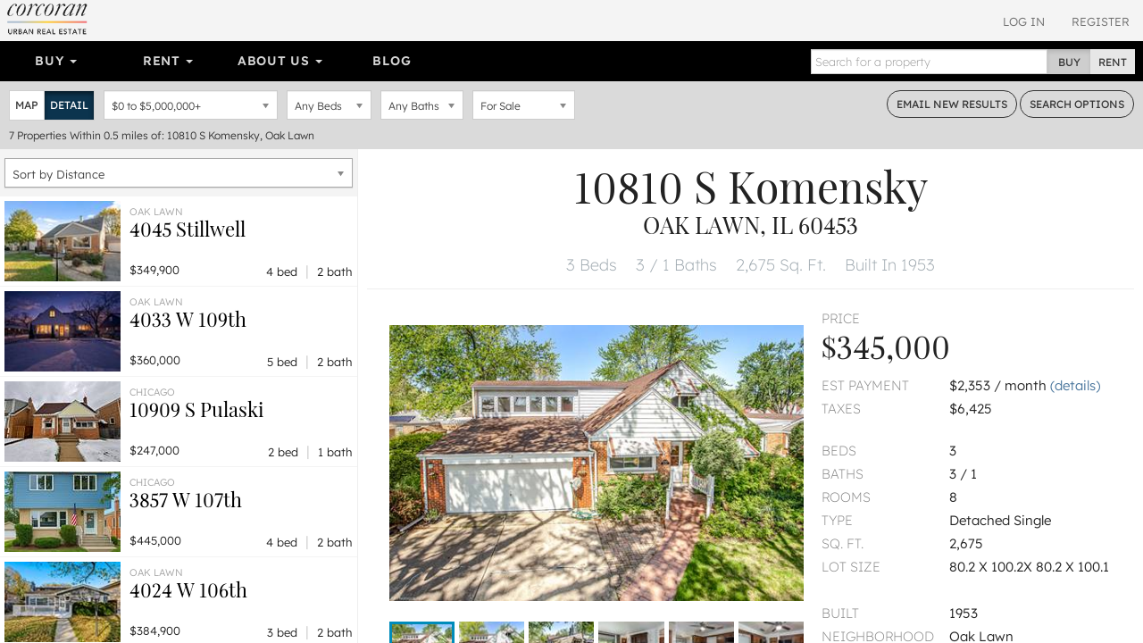

--- FILE ---
content_type: text/html; charset=utf-8
request_url: https://www.urbanrealestate.com/property/10810-S-Komensky-Oak-Lawn-IL-60453-6W3okpjFBW3E.html
body_size: 24931
content:
<!DOCTYPE html>
<html lang="en">
<head>
    <meta charset="utf-8" />
    <meta name="viewport" content="width=device-width, initial-scale=1.0">

    <link rel="apple-touch-icon" sizes="180x180" href="/content/images/icons/apple-touch-icon.png?v=2">
    <link rel="icon" type="image/png" sizes="32x32" href="/content/images/icons/favicon-32x32.png?v=2">
    <link rel="icon" type="image/png" sizes="16x16" href="/content/images/icons/favicon-16x16.png?v=2">
    <link rel="manifest" href="/content/images/icons/site.webmanifest?v=2">
    <link rel="mask-icon" href="/content/images/icons/safari-pinned-tab.svg?v=2" color="#0d587f">
    <link rel="shortcut icon" href="/content/images/icons/favicon.ico?v=2">
    <meta name="application-name" content="Corcoran Urban Real Estate" />
    <meta name="msapplication-TileColor" content="#1d6180">
    <meta name="msapplication-config" content="/content/images/icons/browserconfig.xml?v=2">
    <meta name="theme-color" content="#ffffff">

            <meta property="fb:app_id" content="239459390219203" />
        <meta property="og:title" content="10810 S Komensky, Oak Lawn, IL 60453" />
        <meta property="og:description" content="10810 S Komensky, Oak Lawn, IL 60453. Beautiful 4 bedroom, 3.1 bath Oak Lawn home has 2,675sf above grade and is located on a huge 80 x 100 lot! This home feat" />
    <meta property="og:type" content="place" />
    <meta property="og:url" content="https://www.urbanrealestate.com/property/10810-S-Komensky-Oak-Lawn-IL-60453-6W3okpjFBW3E.html" />
    <meta property="og:image" content="https://img.urbanre.com/propertyimage/720x1280/MRD11739917/6381937422/10810-S-Komensky-Oak-Lawn-IL-60453-0.jpg" />
    <meta property="og:image:width" content="1280" />
    <meta property="og:image:height" content="720" />
    <meta property="og:image" content="https://img.urbanre.com/propertyimage/720x1280/MRD11739917/6381937422/10810-S-Komensky-Oak-Lawn-IL-60453-1.jpg" />
    <meta property="og:image:width" content="1280" />
    <meta property="og:image:height" content="720" />
    <meta property="og:image" content="https://img.urbanre.com/propertyimage/720x1280/MRD11739917/6381937422/10810-S-Komensky-Oak-Lawn-IL-60453-2.jpg" />
    <meta property="og:image:width" content="1280" />
    <meta property="og:image:height" content="720" />
        <meta property="og:site_name" content="Corcoran Urban  Real Estate" />
        <meta property="og:locale" content="en_us" />
            <meta property="place:location:latitude" content="41.696342" />
            <meta property="place:location:longitude" content="-87.722072" />


    <title>10810 S Komensky, Oak Lawn, IL 60453</title>
        <meta name="description" content="10810 S Komensky, Oak Lawn, IL 60453. Beautiful 4 bedroom, 3.1 bath Oak Lawn home has 2,675sf above grade and is located on a huge 80 x 100 lot! This home feat" />
            <meta name="keywords" content="10810 S Komensky, Oak Lawn, IL 60453" />
            <link rel="canonical" href="https://www.urbanrealestate.com/property/10810-S-Komensky-Oak-Lawn-IL-60453-6W3okpjFBW3E.html" />

<link href="/Content/css/cure-fonts?v=2ZGeLkCftP25WF8j5skk1lklQXqDU0MC1a6faQ28Y-I1" rel="stylesheet"/>
<link href="/Content/css/cure-primary?v=99Q1pflD-bWaQrSc49Dta9Ph91TzHGmqAi7FSxcNWps1" rel="stylesheet"/>
<link href="/Content/css/cure-search?v=frhcfyHXVUFcbal-d96io6J41UF1Go6Ux0woMJHJ1rU1" rel="stylesheet"/>
    

    <!-- HTML5 shim and Respond.js IE8 support of HTML5 elements and media queries -->
    <!--[if lt IE 9]>
      <script src="/bundles/ie8?v=8-m6Omi66Bmr3k49-uDyE0IX88BDXOPkHxxaEWlK4u41"></script>

    <![endif]-->

        <noscript>
            <img height="1" width="1" src="https://www.facebook.com/tr?id=250738453176360&ev=PageView&noscript=1" />
        </noscript>
    </head>

<body class="mkt-chi bg-ltgy results results-format-propertydetail nononidx details-view-result">

    
<div id="header-mobile" class="visible-xs-block no-print">
    <div id="mobile-primarynav-toggle"><span class="uicon-menu"></span></div>
        <div id="mobile-logo-header"><a href="/"><img src="/Content/images/assets/global/cure-header-logo-mobile@2x.png" alt="Corcoran Urban Real Estate" /></a></div>
    <div id="mobile-searchnav-toggle"><span class="uicon-search"></span></div>
    <div id="mobile-accountnav-toggle"><span class="uicon-person"></span></div>
</div>

<div id="primarynav-mobile" class="visible-xs-block no-print">
    <ul id="primarynav-mobile-items">
        <li class="cat">Buy</li>
        <li><a href="/chicago/search?status=active&city=Chicago&ob=Price&type=ATSF%2CDE%2CMF%2CMU%2CVL&v=m">Map Search</a></li>
        <li><a href="/chicago/properties/search">Detailed Property Search</a></li>
        <li><a href="/chicago/properties/featured">Featured Properties</a></li>
        <li><a href="/chicago/tours/Chicago/New-Eastside">Virtual Tours</a></li>
        
        
        <li class="cat">Rent</li>
        <li><a href="/chicago/search?status=active&city=Chicago&ob=Price&type=RN&v=m">Map Search</a></li>
        <li><a href="/chicago/rentals/search">Detailed Rental Search</a></li>
        <li><a href="/chicago/rentals/featured">Featured Rentals</a></li>

        <li class="cat">About Us</li>
        <li><a href="/chicago/agents">Agents</a></li>
        <li><a href="/chicago/careers">Careers</a></li>
        <li><a href="/chicago/blog">Our Blog</a></li>
        <li><a href="/chicago/blog/label/In%20The%20News">In The News</a></li>
        

    </ul>
</div>

<div id="searchnav-mobile" class="visible-xs-block no-print">

    <div class="input-group nav-search">
        <input type="text" class="form-control nav-search-box" placeholder="Search for a property">
        <input type="text" class="form-control nav-search-box-x">
        <span class="input-group-btn nav-search-btns utab-group">
            <button class="btn btn-default utab-toggle active" data-setval="buy" type="button">Buy</button>
            <button class="btn btn-default utab-toggle" data-setval="rent" type="button">Rent</button>
        </span>
    </div>

    <div id="autocomplete-suggestions-mobile-container">

    </div>

</div>

<div id="accountnav-mobile" class="visible-xs-block no-print">



    <ul id="accountnav-mobile-items">

            <li><a href="/account/login">Log In</a></li>
            <li><a href="/account/register">Register</a></li>

    </ul>

</div>





    



<div class="results-header clearfix hidden-xs">
    
    <div class="pull-right header-acct no-print">

            <div class="acct-links">
                <a href="/account/login">Log In</a>
                <a href="/account/register">Register</a>
            </div>

    </div>


    
        <div class="pull-left header-logo">
            <a href="/"><img srcset="/content/images/assets/global/logo-cure-150w.png 150w,
             /content/images/assets/global/logo-cure-300w.png 300w,
             /content/images/assets/global/logo-cure-600w.png 600w"
     sizes="150px"
     src="/content/images/assets/global/logo-cure.png" alt="Corcoran Urban Real Estate" /></a>
        </div>

    </div>



    

    <div class="container-nav clearfix no-print">
        <div class="row">
            <div class="col-lg-12 nav-col">
                <div class="bs-component">
                    <div class="navbar navbar-inverse nav-primary clearfix">
                        <div class="navbar-collapse navbar-inverse-collapse">
                            <ul class="nav navbar-nav col-sm-8 col-md-8 col-lg-8">
                                <li class="dropdown">
                                    <a href="#" class="dropdown-toggle" data-toggle="dropdown">Buy <b class="caret"></b></a>
                                    <ul class="dropdown-menu">
                                        <li><a href="/chicago/search?status=active&city=Chicago&ob=Price&type=ATSF%2CDE%2CMF%2CMU%2CVL&v=m">Map Search</a></li>
                                        <li><a href="/chicago/properties/search">Detailed Property Search</a></li>
                                        <li><a href="/chicago/properties/featured">Featured Properties</a></li>
                                        <li><a href="/chicago/tours/Chicago/New-Eastside">Virtual Tours</a></li>
                                        
                                    </ul>
                                </li>
                                
                                <li class="dropdown">
                                    <a href="#" class="dropdown-toggle" data-toggle="dropdown">Rent <b class="caret"></b></a>
                                    <ul class="dropdown-menu">
                                        <li><a href="/chicago/search?status=active&city=Chicago&ob=Price&type=RN&v=m">Map Search</a></li>
                                        <li><a href="/chicago/rentals/search">Detailed Rental Search</a></li>
                                        <li><a href="/chicago/rentals/featured">Featured Rentals</a></li>
                                    </ul>
                                </li>

                                <li class="dropdown">
                                    <a href="#" class="dropdown-toggle" data-toggle="dropdown">About Us <b class="caret"></b></a>
                                    <ul class="dropdown-menu">
                                        <li><a href="/chicago/agents">Agents</a></li>
                                        <li><a href="/chicago/careers">Careers</a></li>
                                        <li><a href="/chicago/blog">Our Blog</a></li>
                                        <li><a href="/chicago/blog/label/In%20The%20News">In The News</a></li>
                                        
                                    </ul>
                                </li>

                                <li class="link-toggle"><a href="/chicago/blog">Blog</a></li>

                            </ul>
                            <form class="navbar-form navbar-right">
                                <div class="input-group nav-search">
                                    <input type="text" class="form-control nav-search-box" placeholder="Search for a property">
                                    <input type="text" class="form-control nav-search-box-x">
                                    <span class="input-group-btn nav-search-btns utab-group">
                                        <button class="btn btn-default utab-toggle active" data-setval="buy" type="button">Buy</button>
                                        <button class="btn btn-default utab-toggle" data-setval="rent" type="button">Rent</button>
                                    </span>
                                </div>
                            </form>
                        </div>
                    </div>
                </div>
            </div>
        </div>
    </div>



    


<div id="search-bar" class="search-form clearfix">
    <div class="clearfix">
        <div class="pull-left input-item input-result-format">
            <div class="btn-group btn-group-sm" role="group" aria-label="Small button group">
                <button type="button" class="btn btn-default btn-format-map" data-format="m">Map</button>
                <button type="button" class="btn btn-default btn-format-detail" data-format="d">Detail</button>
                <button type="button" class="btn btn-default btn-format-grid" data-format="g">Grid</button>
            </div>
        </div>

        <div class="pull-left input-item input-pricerange">
                <div class="chosen-container pricerange-properties chosen-container-single chosen-container-single-nosearch chosen-pseudo-container slide-container" title="" id="inputPriceRange_chosen">
                    <a class="chosen-single" tabindex="-1">
                        <span><em class="sp"></em> to <em class="ep"></em></span>
                        <div><b></b></div>
                    </a>
                    <div class="chosen-drop chosen-pseudo-drop">
                        <div class="pricerange form-group">
                            <div class="">
                                <div id="price-properties" class="price-range-slider"></div>
                                <input type="hidden" name="minp" class="start-price" value="0" />
                                <input type="hidden" name="maxp" class="end-price" value="5000000" />
                            </div>
                        </div>

                    </div>
                </div>
            <input type="hidden" name="priceType" id="priceType" value="list" />
        </div>

        <div class="pull-left input-item input-beds">
            <select class="form-control" data-val="true" data-val-number="The field Bedrooms must be a number." id="inputBeds" name="SearchForm.bd"><option selected="selected" value="0">Any Beds</option>
<option value="1">1+ Beds</option>
<option value="2">2+ Beds</option>
<option value="3">3+ Beds</option>
<option value="4">4+ Beds</option>
<option value="5">5+ Beds</option>
</select>
        </div>

        <div class="pull-left input-item input-baths">
            <select class="form-control" data-val="true" data-val-number="The field Bathrooms must be a number." id="inputBaths" name="SearchForm.bt"><option selected="selected" value="0">Any Baths</option>
<option value="1">1+ Baths</option>
<option value="2">2+ Baths</option>
<option value="3">3+ Baths</option>
</select>
        </div>

        <div class="pull-left input-item input-basic-status">
<select class="form-control" data-val="true" data-val-required="Listing status is required" id="inputStatus" name="SearchForm.status"><option selected="selected" value="active">For Sale</option>
</select>        </div>

        <div class="pull-right">
            <a href="#" class="btn btn-sm btn-default btn-outlined-dkgry bar-btn cta-email-results">Email<span class="hidden-sm"> New Results</span></a>
            <a href="#" class="btn btn-sm btn-default btn-outlined-dkgry bar-btn search-options"><span class="hidden-sm">Search </span>Options</a>
        </div>
    </div>

    <div class="search-form-advanced clearfix">

    </div>

    <div class="search-results-summary clearfix">
        <div class="pull-left">
            <span class="search-result-count">7</span>
            <span class="search-result-count-label"> Properties</span>
            <span class="search-location">Within 0.5 miles of: 10810 S Komensky, Oak Lawn</span>
        </div>
        <div class="pull-right onlyifnonidx">
                <a href="/account/register" class="light cta-register">Register to see <span class="num-non-idx">0</span> more properties</a>
        </div>
    </div>
</div> <!-- search-bar -->






<div id="search-bar-mobile" class="clearfix">

    <div class="search-button-bar clearfix">
        <div class="pull-left">
            <a href="#" class="btn btn-xs btn-default btn-outlined-white bar-btn btn-mobile-map btn-mobile-format" data-format="m">Map View</a>
            <a href="#" class="btn btn-xs btn-default btn-outlined-white bar-btn btn-mobile-list btn-mobile-format" data-format="d">List View</a>
            <a href="#" class="btn btn-xs btn-default btn-outlined-white bar-btn edit-search-mobile">Edit Search</a>
        </div>
        <div class="pull-right">
                <a href="#" class="btn btn-xs btn-default bar-btn cta-email-results">Email New Results</a>
        </div>
    </div>

    <div class="search-selection-summary clearfix">
            <div class="summary-item price"><span class="sp">$0</span> to <span class="ep">$5,000,000</span></div>
        <div class="summary-item beds">Any Beds</div>
        <div class="summary-item baths">Any Baths</div>
        <div class="summary-item status">For Sale</div>
    </div>

    <div class="search-results-summary-mobile clearfix">
        <div class="pull-left">
            <span class="search-result-count">7</span>
            <span class="search-result-count-label"> Properties</span>
            <span class="search-location">Within 0.5 miles of: 10810 S Komensky, Oak Lawn</span>
        </div>
    </div>
</div>





<div class="results-container"
     data-sn=""
     data-minlat=""
     data-maxlat=""
     data-minlng=""
     data-maxlng=""
     data-ss=""
     data-tcid=""
     data-searchqs="clat=41.69634200&amp;clong=-87.72207200&amp;rmi=0.5&amp;ca=10810%20S%20Komensky%2C%20Oak%20Lawn&amp;status=active&amp;idx=1&amp;ob=Distance&amp;type=ATSF%2CDE%2CMF%2CMU%2CVL"
     data-searchpath="/chicago/search">
    <div id="results-mask"></div>
    <div id="results-sidelist" class="active">
        <div id="results-sidelist-paged">

<div class="results-sort-container clearfix">

    <select name="sortby" id="results-sort" class="chosen-select-full">
        <option  value="Price">Sort by Price</option>
        <option  value="Bedroom">Sort by Bedrooms</option>
        <option  value="Bathroom">Sort by Bathrooms</option>
        <option  value="Newest">Sort by Newest</option>
        
            <option selected=&quot;selected&quot; value="Distance">Sort by Distance</option>
    </select>
</div>

<ul id="results-list" class="list-unstyled results-list-standard"
    data-numnonidx="0"
    data-searchlocation="Within 0.5 miles of: 10810 S Komensky, Oak Lawn"
    data-totalcount="7">
    

        <li class="result-item "
            data-ln="MRD12510536"
            data-lat="41.69651100"
            data-lng="-87.72276400"
            data-rating="null">

            <div class="result-primary">
                    <div class="photo" style="background-image: url('https://img.urbanre.com/propertyimage/130w/MRD12510536/6389805108/4045-Stillwell-Oak-Lawn-IL-60453-0.jpg')">
                        <img src="https://img.urbanre.com/propertyimage/500x375/MRD12510536/6389805108/4045-Stillwell-Oak-Lawn-IL-60453-0.jpg" alt="4045 Stillwell, Oak Lawn, IL 60453" />
                    </div>
                <div class="prop-details">
                    <div class="title-location">
                        <div class="location">Oak Lawn</div>
                        <div class="title">
                            <h3>
                                <a href="https://www.urbanrealestate.com/property/4045-Stillwell-Oak-Lawn-IL-60453-6W37kW3TkWju.html">
                                    4045  Stillwell
                                    <br />
                                    
                                </a>
                            </h3>
                        </div>
                    </div>
                    <div class="price">
$349,900                    </div>
                    <div class="bed-bath">
                        4 bed <span class="sep">|</span> 2 bath
                    </div>
                </div>
            </div>
        </li>
        <li class="result-item "
            data-ln="MRD12558037"
            data-lat="41.69570900"
            data-lng="-87.72225600"
            data-rating="null">

            <div class="result-primary">
                    <div class="photo" style="background-image: url('https://img.urbanre.com/propertyimage/130w/MRD12558037/6390542244/4033-W-109th-Oak-Lawn-IL-60453-0.jpg')">
                        <img src="https://img.urbanre.com/propertyimage/500x375/MRD12558037/6390542244/4033-W-109th-Oak-Lawn-IL-60453-0.jpg" alt="4033 W 109th, Oak Lawn, IL 60453" />
                    </div>
                <div class="prop-details">
                    <div class="title-location">
                        <div class="location">Oak Lawn</div>
                        <div class="title">
                            <h3>
                                <a href="https://www.urbanrealestate.com/property/4033-W-109th-Oak-Lawn-IL-60453-6W37kWI5jSjE.html">
                                    4033 W 109th
                                    <br />
                                    
                                </a>
                            </h3>
                        </div>
                    </div>
                    <div class="price">
$360,000                    </div>
                    <div class="bed-bath">
                        5 bed <span class="sep">|</span> 2 bath
                    </div>
                </div>
            </div>
        </li>
        <li class="result-item "
            data-ln="MRD12539473"
            data-lat="41.69451300"
            data-lng="-87.72016500"
            data-rating="null">

            <div class="result-primary">
                    <div class="photo" style="background-image: url('https://img.urbanre.com/propertyimage/130w/MRD12539473/6390298272/10909-S-Pulaski-Chicago-IL-60655-0.jpg')">
                        <img src="https://img.urbanre.com/propertyimage/500x375/MRD12539473/6390298272/10909-S-Pulaski-Chicago-IL-60655-0.jpg" alt="10909 S Pulaski, Chicago, IL 60655" />
                    </div>
                <div class="prop-details">
                    <div class="title-location">
                        <div class="location">Chicago</div>
                        <div class="title">
                            <h3>
                                <a href="https://www.urbanrealestate.com/property/10909-S-Pulaski-Chicago-IL-60655-6W37kWjFkSPp.html">
                                    10909 S Pulaski
                                    <br />
                                    
                                </a>
                            </h3>
                        </div>
                    </div>
                    <div class="price">
$247,000                    </div>
                    <div class="bed-bath">
                        2 bed <span class="sep">|</span> 1 bath
                    </div>
                </div>
            </div>
        </li>
        <li class="result-item "
            data-ln="MRD12426306"
            data-lat="41.69744100"
            data-lng="-87.71788900"
            data-rating="null">

            <div class="result-primary">
                    <div class="photo" style="background-image: url('https://img.urbanre.com/propertyimage/130w/MRD12426306/6388874298/3857-W-107th-Chicago-IL-60655-0.jpg')">
                        <img src="https://img.urbanre.com/propertyimage/500x375/MRD12426306/6388874298/3857-W-107th-Chicago-IL-60655-0.jpg" alt="3857 W 107th, Chicago, IL 60655" />
                    </div>
                <div class="prop-details">
                    <div class="title-location">
                        <div class="location">Chicago</div>
                        <div class="title">
                            <h3>
                                <a href="https://www.urbanrealestate.com/property/3857-W-107th-Chicago-IL-60655-6W37kSyujpqu.html">
                                    3857 W 107th
                                    <br />
                                    
                                </a>
                            </h3>
                        </div>
                    </div>
                    <div class="price">
$445,000                    </div>
                    <div class="bed-bath">
                        4 bed <span class="sep">|</span> 2 bath
                    </div>
                </div>
            </div>
        </li>
        <li class="result-item "
            data-ln="MRD12536939"
            data-lat="41.69970000"
            data-lng="-87.72200000"
            data-rating="null">

            <div class="result-primary">
                    <div class="photo" style="background-image: url('https://img.urbanre.com/propertyimage/130w/MRD12536939/6390232290/4024-W-106th-Oak-Lawn-IL-60453-0.jpg')">
                        <img src="https://img.urbanre.com/propertyimage/500x375/MRD12536939/6390232290/4024-W-106th-Oak-Lawn-IL-60453-0.jpg" alt="4024 W 106th, Oak Lawn, IL 60453" />
                    </div>
                <div class="prop-details">
                    <div class="title-location">
                        <div class="location">Oak Lawn</div>
                        <div class="title">
                            <h3>
                                <a href="https://www.urbanrealestate.com/property/4024-W-106th-Oak-Lawn-IL-60453-6W37kWjuBWjF.html">
                                    4024 W 106th
                                    <br />
                                    
                                </a>
                            </h3>
                        </div>
                    </div>
                    <div class="price">
$384,900                    </div>
                    <div class="bed-bath">
                        3 bed <span class="sep">|</span> 2 bath
                    </div>
                </div>
            </div>
        </li>
        <li class="result-item "
            data-ln="MRD12097792"
            data-lat="41.70305200"
            data-lng="-87.72120500"
            data-rating="null">

            <div class="result-primary">
                    <div class="photo" style="background-image: url('https://img.urbanre.com/propertyimage/130w/MRD12097792/6385521660/10448-S-Pulaski-Oak-Lawn-IL-60453-0.jpg')">
                        <img src="https://img.urbanre.com/propertyimage/500x375/MRD12097792/6385521660/10448-S-Pulaski-Oak-Lawn-IL-60453-0.jpg" alt="10448 S Pulaski, Oak Lawn, IL 60453" />
                    </div>
                <div class="prop-details">
                    <div class="title-location">
                        <div class="location">Oak Lawn</div>
                        <div class="title">
                            <h3>
                                <a href="https://www.urbanrealestate.com/property/10448-S-Pulaski-Oak-Lawn-IL-60453-6W37jSdEkpd7.html">
                                    10448 S Pulaski
                                    <br />
                                    
                                </a>
                            </h3>
                        </div>
                    </div>
                    <div class="price">
$1,650,000                    </div>
                </div>
            </div>
        </li>
        <li class="result-item "
            data-ln="MRD12526119"
            data-lat="41.70280000"
            data-lng="-87.72520000"
            data-rating="null">

            <div class="result-primary">
                    <div class="photo" style="background-image: url('https://img.urbanre.com/propertyimage/130w/MRD12526119/6390023874/10429-S-Keeler-Oak-Lawn-IL-60453-0.jpg')">
                        <img src="https://img.urbanre.com/propertyimage/500x375/MRD12526119/6390023874/10429-S-Keeler-Oak-Lawn-IL-60453-0.jpg" alt="10429 S Keeler, Oak Lawn, IL 60453" />
                    </div>
                <div class="prop-details">
                    <div class="title-location">
                        <div class="location">Oak Lawn</div>
                        <div class="title">
                            <h3>
                                <a href="https://www.urbanrealestate.com/property/10429-S-Keeler-Oak-Lawn-IL-60453-6W37kWyujW3F.html">
                                    10429 S Keeler
                                    <br />
                                    
                                </a>
                            </h3>
                        </div>
                    </div>
                    <div class="price">
$365,000                    </div>
                    <div class="bed-bath">
                        3 bed <span class="sep">|</span> 2 bath
                    </div>
                </div>
            </div>
        </li>




</ul>

<div class="paginator" data-pagebase="/chicago/search/page">
    <a href="/property/10810-S-Komensky-Oak-Lawn-IL-60453-6W3okpjFBW3E.html" class="btn btn-default btn-xs paginator-first">&laquo; First</a>
    <a href="/property/10810-S-Komensky-Oak-Lawn-IL-60453-6W3okpjFBW3E.html" class="btn btn-default btn-xs paginator-prev">&lsaquo; Prev</a>
    <span class="currentPageNum">1</span> of <span class="numPages">1</span>
    <a href="/property/10810-S-Komensky-Oak-Lawn-IL-60453-6W3okpjFBW3E.html?cp=2" class="btn btn-default btn-xs paginator-next">Next &rsaquo;</a>
    <a href="/property/10810-S-Komensky-Oak-Lawn-IL-60453-6W3okpjFBW3E.html" class="btn btn-default btn-xs paginator-last">Last &raquo;</a>
</div>





        </div>
        <div id="results-sidelist-overlay">
            <div class="property-detail-back pd-back-map">
                <a href="#"><span class="uicon-full-arrow-left"></span> Back To All Results</a>
            </div>
            <div id="results-sidelist-featured">

            </div>
        </div>
    </div>
    <div id="results-map">
        <div id="map"></div>
        <div id="floatingMapPropertyList"></div>
    </div>



    <div id="results-propertydetail" class="pd-container show">



    <div class="visible-xs-block property-detail-back pd-more-nearby" data-returntype="pd-more-nearby">
        <a href="#"><span class="uicon-search"></span> More Listings Nearby</a>
    </div>

<div class="pd" data-pdurl="/property/10810-S-Komensky-Oak-Lawn-IL-60453-6W3okpjFBW3E.html" data-pdtitle="10810 S Komensky, Oak Lawn, IL 60453" data-pdln="MRD11739917" data-pdds="MRD" data-pdmc="chicago" data-pds="MRD-PDREC">

        <h1 class="heading-address">
            <span class="address1">10810 S Komensky</span>
                <div class="citystatezip">Oak Lawn, IL 60453</div>

        </h1>

    <div class="heading-top-features">
        <ul class="list-unstyled">
            
            <li>
3 Beds            </li>
                <li>
                    3 / 1 Baths
                </li>
                            <li>
                    2,675 Sq. Ft.
                </li>
                            <li>
                    Built In 1953
                </li>
        </ul>

    </div>







    <div class="container-fluid">
        <div class="row pd-highlights">
            <div class="col-md-7 xs-outdent mbtm-xs mbtm-none-print">

                    <div class="xs-outdent sm-outdent">
                        <div class="photo-aspect-wrapper gallery-thumbnail-margin">
                            <div class="photo-aspect-content">
                                <img src="https://img.urbanre.com/propertyimage/500x375/MRD11739917/6381937422/10810-S-Komensky-Oak-Lawn-IL-60453-0.jpg" class="pd-photo-print" alt="10810 S Komensky, Oak Lawn, IL 60453" />
                                <ul class="list-unstyled photo-aspect-gallery gallery-preload no-print" data-start-photo="0">

                                                <li class="photo-slider-item" data-thumb="https://img.urbanre.com/propertyimage/80x60/MRD11739917/6381937422/10810-S-Komensky-Oak-Lawn-IL-60453-0.jpg" data-src="https://img.urbanre.com/propertyimage/720x1280/MRD11739917/6381937422/10810-S-Komensky-Oak-Lawn-IL-60453-0.jpg">
                                                    <div class="primary-photo2" style="background-image:url('https://img.urbanre.com/propertyimage/500x375/MRD11739917/6381937422/10810-S-Komensky-Oak-Lawn-IL-60453-0.jpg') !important;"></div>
                                                    <img class="lightgallery-photo" src="https://img.urbanre.com/propertyimage/80x60/MRD11739917/6381937422/10810-S-Komensky-Oak-Lawn-IL-60453-0.jpg" alt="10810 S Komensky, Oak Lawn, IL 60453" style="display:none;" />
                                                </li>
                                                <li class="photo-slider-item" data-thumb="https://img.urbanre.com/propertyimage/80x60/MRD11739917/6381937422/10810-S-Komensky-Oak-Lawn-IL-60453-1.jpg" data-src="https://img.urbanre.com/propertyimage/720x1280/MRD11739917/6381937422/10810-S-Komensky-Oak-Lawn-IL-60453-1.jpg">
                                                    <div class="primary-photo2" style="background-image:url('https://img.urbanre.com/propertyimage/500x375/MRD11739917/6381937422/10810-S-Komensky-Oak-Lawn-IL-60453-1.jpg') !important;"></div>
                                                    <img class="lightgallery-photo" src="https://img.urbanre.com/propertyimage/80x60/MRD11739917/6381937422/10810-S-Komensky-Oak-Lawn-IL-60453-1.jpg" alt="10810 S Komensky, Oak Lawn, IL 60453" style="display:none;" />
                                                </li>
                                                <li class="photo-slider-item" data-thumb="https://img.urbanre.com/propertyimage/80x60/MRD11739917/6381937422/10810-S-Komensky-Oak-Lawn-IL-60453-2.jpg" data-src="https://img.urbanre.com/propertyimage/720x1280/MRD11739917/6381937422/10810-S-Komensky-Oak-Lawn-IL-60453-2.jpg">
                                                    <div class="primary-photo2" style="background-image:url('https://img.urbanre.com/propertyimage/500x375/MRD11739917/6381937422/10810-S-Komensky-Oak-Lawn-IL-60453-2.jpg') !important;"></div>
                                                    <img class="lightgallery-photo" src="https://img.urbanre.com/propertyimage/80x60/MRD11739917/6381937422/10810-S-Komensky-Oak-Lawn-IL-60453-2.jpg" alt="10810 S Komensky, Oak Lawn, IL 60453" style="display:none;" />
                                                </li>
                                                <li class="photo-slider-item" data-thumb="https://img.urbanre.com/propertyimage/80x60/MRD11739917/6381937422/10810-S-Komensky-Oak-Lawn-IL-60453-3.jpg" data-src="https://img.urbanre.com/propertyimage/720x1280/MRD11739917/6381937422/10810-S-Komensky-Oak-Lawn-IL-60453-3.jpg">
                                                    <div class="primary-photo2" style="background-image:url('https://img.urbanre.com/propertyimage/500x375/MRD11739917/6381937422/10810-S-Komensky-Oak-Lawn-IL-60453-3.jpg') !important;"></div>
                                                    <img class="lightgallery-photo" src="https://img.urbanre.com/propertyimage/80x60/MRD11739917/6381937422/10810-S-Komensky-Oak-Lawn-IL-60453-3.jpg" alt="10810 S Komensky, Oak Lawn, IL 60453" style="display:none;" />
                                                </li>
                                                <li class="photo-slider-item" data-thumb="https://img.urbanre.com/propertyimage/80x60/MRD11739917/6381937422/10810-S-Komensky-Oak-Lawn-IL-60453-4.jpg" data-src="https://img.urbanre.com/propertyimage/720x1280/MRD11739917/6381937422/10810-S-Komensky-Oak-Lawn-IL-60453-4.jpg">
                                                    <div class="primary-photo2" style="background-image:url('https://img.urbanre.com/propertyimage/500x375/MRD11739917/6381937422/10810-S-Komensky-Oak-Lawn-IL-60453-4.jpg') !important;"></div>
                                                    <img class="lightgallery-photo" src="https://img.urbanre.com/propertyimage/80x60/MRD11739917/6381937422/10810-S-Komensky-Oak-Lawn-IL-60453-4.jpg" alt="10810 S Komensky, Oak Lawn, IL 60453" style="display:none;" />
                                                </li>
                                                <li class="photo-slider-item" data-thumb="https://img.urbanre.com/propertyimage/80x60/MRD11739917/6381937422/10810-S-Komensky-Oak-Lawn-IL-60453-5.jpg" data-src="https://img.urbanre.com/propertyimage/720x1280/MRD11739917/6381937422/10810-S-Komensky-Oak-Lawn-IL-60453-5.jpg">
                                                    <div class="primary-photo2" style="background-image:url('https://img.urbanre.com/propertyimage/500x375/MRD11739917/6381937422/10810-S-Komensky-Oak-Lawn-IL-60453-5.jpg') !important;"></div>
                                                    <img class="lightgallery-photo" src="https://img.urbanre.com/propertyimage/80x60/MRD11739917/6381937422/10810-S-Komensky-Oak-Lawn-IL-60453-5.jpg" alt="10810 S Komensky, Oak Lawn, IL 60453" style="display:none;" />
                                                </li>
                                                <li class="photo-slider-item" data-thumb="https://img.urbanre.com/propertyimage/80x60/MRD11739917/6381937422/10810-S-Komensky-Oak-Lawn-IL-60453-6.jpg" data-src="https://img.urbanre.com/propertyimage/720x1280/MRD11739917/6381937422/10810-S-Komensky-Oak-Lawn-IL-60453-6.jpg">
                                                    <div class="primary-photo2" style="background-image:url('https://img.urbanre.com/propertyimage/500x375/MRD11739917/6381937422/10810-S-Komensky-Oak-Lawn-IL-60453-6.jpg') !important;"></div>
                                                    <img class="lightgallery-photo" src="https://img.urbanre.com/propertyimage/80x60/MRD11739917/6381937422/10810-S-Komensky-Oak-Lawn-IL-60453-6.jpg" alt="10810 S Komensky, Oak Lawn, IL 60453" style="display:none;" />
                                                </li>
                                                <li class="photo-slider-item" data-thumb="https://img.urbanre.com/propertyimage/80x60/MRD11739917/6381937422/10810-S-Komensky-Oak-Lawn-IL-60453-7.jpg" data-src="https://img.urbanre.com/propertyimage/720x1280/MRD11739917/6381937422/10810-S-Komensky-Oak-Lawn-IL-60453-7.jpg">
                                                    <div class="primary-photo2" style="background-image:url('https://img.urbanre.com/propertyimage/500x375/MRD11739917/6381937422/10810-S-Komensky-Oak-Lawn-IL-60453-7.jpg') !important;"></div>
                                                    <img class="lightgallery-photo" src="https://img.urbanre.com/propertyimage/80x60/MRD11739917/6381937422/10810-S-Komensky-Oak-Lawn-IL-60453-7.jpg" alt="10810 S Komensky, Oak Lawn, IL 60453" style="display:none;" />
                                                </li>
                                                <li class="photo-slider-item" data-thumb="https://img.urbanre.com/propertyimage/80x60/MRD11739917/6381937422/10810-S-Komensky-Oak-Lawn-IL-60453-8.jpg" data-src="https://img.urbanre.com/propertyimage/720x1280/MRD11739917/6381937422/10810-S-Komensky-Oak-Lawn-IL-60453-8.jpg">
                                                    <div class="primary-photo2" style="background-image:url('https://img.urbanre.com/propertyimage/500x375/MRD11739917/6381937422/10810-S-Komensky-Oak-Lawn-IL-60453-8.jpg') !important;"></div>
                                                    <img class="lightgallery-photo" src="https://img.urbanre.com/propertyimage/80x60/MRD11739917/6381937422/10810-S-Komensky-Oak-Lawn-IL-60453-8.jpg" alt="10810 S Komensky, Oak Lawn, IL 60453" style="display:none;" />
                                                </li>
                                                <li class="photo-slider-item" data-thumb="https://img.urbanre.com/propertyimage/80x60/MRD11739917/6381937422/10810-S-Komensky-Oak-Lawn-IL-60453-9.jpg" data-src="https://img.urbanre.com/propertyimage/720x1280/MRD11739917/6381937422/10810-S-Komensky-Oak-Lawn-IL-60453-9.jpg">
                                                    <div class="primary-photo2" style="background-image:url('https://img.urbanre.com/propertyimage/500x375/MRD11739917/6381937422/10810-S-Komensky-Oak-Lawn-IL-60453-9.jpg') !important;"></div>
                                                    <img class="lightgallery-photo" src="https://img.urbanre.com/propertyimage/80x60/MRD11739917/6381937422/10810-S-Komensky-Oak-Lawn-IL-60453-9.jpg" alt="10810 S Komensky, Oak Lawn, IL 60453" style="display:none;" />
                                                </li>
                                                <li class="photo-slider-item" data-thumb="https://img.urbanre.com/propertyimage/80x60/MRD11739917/6381937422/10810-S-Komensky-Oak-Lawn-IL-60453-10.jpg" data-src="https://img.urbanre.com/propertyimage/720x1280/MRD11739917/6381937422/10810-S-Komensky-Oak-Lawn-IL-60453-10.jpg">
                                                    <div class="primary-photo2" style="background-image:url('https://img.urbanre.com/propertyimage/500x375/MRD11739917/6381937422/10810-S-Komensky-Oak-Lawn-IL-60453-10.jpg') !important;"></div>
                                                    <img class="lightgallery-photo" src="https://img.urbanre.com/propertyimage/80x60/MRD11739917/6381937422/10810-S-Komensky-Oak-Lawn-IL-60453-10.jpg" alt="10810 S Komensky, Oak Lawn, IL 60453" style="display:none;" />
                                                </li>
                                                <li class="photo-slider-item" data-thumb="https://img.urbanre.com/propertyimage/80x60/MRD11739917/6381937422/10810-S-Komensky-Oak-Lawn-IL-60453-11.jpg" data-src="https://img.urbanre.com/propertyimage/720x1280/MRD11739917/6381937422/10810-S-Komensky-Oak-Lawn-IL-60453-11.jpg">
                                                    <div class="primary-photo2" style="background-image:url('https://img.urbanre.com/propertyimage/500x375/MRD11739917/6381937422/10810-S-Komensky-Oak-Lawn-IL-60453-11.jpg') !important;"></div>
                                                    <img class="lightgallery-photo" src="https://img.urbanre.com/propertyimage/80x60/MRD11739917/6381937422/10810-S-Komensky-Oak-Lawn-IL-60453-11.jpg" alt="10810 S Komensky, Oak Lawn, IL 60453" style="display:none;" />
                                                </li>
                                                <li class="photo-slider-item" data-thumb="https://img.urbanre.com/propertyimage/80x60/MRD11739917/6381937422/10810-S-Komensky-Oak-Lawn-IL-60453-12.jpg" data-src="https://img.urbanre.com/propertyimage/720x1280/MRD11739917/6381937422/10810-S-Komensky-Oak-Lawn-IL-60453-12.jpg">
                                                    <div class="primary-photo2" style="background-image:url('https://img.urbanre.com/propertyimage/500x375/MRD11739917/6381937422/10810-S-Komensky-Oak-Lawn-IL-60453-12.jpg') !important;"></div>
                                                    <img class="lightgallery-photo" src="https://img.urbanre.com/propertyimage/80x60/MRD11739917/6381937422/10810-S-Komensky-Oak-Lawn-IL-60453-12.jpg" alt="10810 S Komensky, Oak Lawn, IL 60453" style="display:none;" />
                                                </li>
                                                <li class="photo-slider-item" data-thumb="https://img.urbanre.com/propertyimage/80x60/MRD11739917/6381937422/10810-S-Komensky-Oak-Lawn-IL-60453-13.jpg" data-src="https://img.urbanre.com/propertyimage/720x1280/MRD11739917/6381937422/10810-S-Komensky-Oak-Lawn-IL-60453-13.jpg">
                                                    <div class="primary-photo2" style="background-image:url('https://img.urbanre.com/propertyimage/500x375/MRD11739917/6381937422/10810-S-Komensky-Oak-Lawn-IL-60453-13.jpg') !important;"></div>
                                                    <img class="lightgallery-photo" src="https://img.urbanre.com/propertyimage/80x60/MRD11739917/6381937422/10810-S-Komensky-Oak-Lawn-IL-60453-13.jpg" alt="10810 S Komensky, Oak Lawn, IL 60453" style="display:none;" />
                                                </li>
                                                <li class="photo-slider-item" data-thumb="https://img.urbanre.com/propertyimage/80x60/MRD11739917/6381937422/10810-S-Komensky-Oak-Lawn-IL-60453-14.jpg" data-src="https://img.urbanre.com/propertyimage/720x1280/MRD11739917/6381937422/10810-S-Komensky-Oak-Lawn-IL-60453-14.jpg">
                                                    <div class="primary-photo2" style="background-image:url('https://img.urbanre.com/propertyimage/500x375/MRD11739917/6381937422/10810-S-Komensky-Oak-Lawn-IL-60453-14.jpg') !important;"></div>
                                                    <img class="lightgallery-photo" src="https://img.urbanre.com/propertyimage/80x60/MRD11739917/6381937422/10810-S-Komensky-Oak-Lawn-IL-60453-14.jpg" alt="10810 S Komensky, Oak Lawn, IL 60453" style="display:none;" />
                                                </li>
                                                <li class="photo-slider-item" data-thumb="https://img.urbanre.com/propertyimage/80x60/MRD11739917/6381937422/10810-S-Komensky-Oak-Lawn-IL-60453-15.jpg" data-src="https://img.urbanre.com/propertyimage/720x1280/MRD11739917/6381937422/10810-S-Komensky-Oak-Lawn-IL-60453-15.jpg">
                                                    <div class="primary-photo2" style="background-image:url('https://img.urbanre.com/propertyimage/500x375/MRD11739917/6381937422/10810-S-Komensky-Oak-Lawn-IL-60453-15.jpg') !important;"></div>
                                                    <img class="lightgallery-photo" src="https://img.urbanre.com/propertyimage/80x60/MRD11739917/6381937422/10810-S-Komensky-Oak-Lawn-IL-60453-15.jpg" alt="10810 S Komensky, Oak Lawn, IL 60453" style="display:none;" />
                                                </li>
                                                <li class="photo-slider-item" data-thumb="https://img.urbanre.com/propertyimage/80x60/MRD11739917/6381937422/10810-S-Komensky-Oak-Lawn-IL-60453-16.jpg" data-src="https://img.urbanre.com/propertyimage/720x1280/MRD11739917/6381937422/10810-S-Komensky-Oak-Lawn-IL-60453-16.jpg">
                                                    <div class="primary-photo2" style="background-image:url('https://img.urbanre.com/propertyimage/500x375/MRD11739917/6381937422/10810-S-Komensky-Oak-Lawn-IL-60453-16.jpg') !important;"></div>
                                                    <img class="lightgallery-photo" src="https://img.urbanre.com/propertyimage/80x60/MRD11739917/6381937422/10810-S-Komensky-Oak-Lawn-IL-60453-16.jpg" alt="10810 S Komensky, Oak Lawn, IL 60453" style="display:none;" />
                                                </li>
                                                <li class="photo-slider-item" data-thumb="https://img.urbanre.com/propertyimage/80x60/MRD11739917/6381937422/10810-S-Komensky-Oak-Lawn-IL-60453-17.jpg" data-src="https://img.urbanre.com/propertyimage/720x1280/MRD11739917/6381937422/10810-S-Komensky-Oak-Lawn-IL-60453-17.jpg">
                                                    <div class="primary-photo2" style="background-image:url('https://img.urbanre.com/propertyimage/500x375/MRD11739917/6381937422/10810-S-Komensky-Oak-Lawn-IL-60453-17.jpg') !important;"></div>
                                                    <img class="lightgallery-photo" src="https://img.urbanre.com/propertyimage/80x60/MRD11739917/6381937422/10810-S-Komensky-Oak-Lawn-IL-60453-17.jpg" alt="10810 S Komensky, Oak Lawn, IL 60453" style="display:none;" />
                                                </li>
                                                <li class="photo-slider-item" data-thumb="https://img.urbanre.com/propertyimage/80x60/MRD11739917/6381937422/10810-S-Komensky-Oak-Lawn-IL-60453-18.jpg" data-src="https://img.urbanre.com/propertyimage/720x1280/MRD11739917/6381937422/10810-S-Komensky-Oak-Lawn-IL-60453-18.jpg">
                                                    <div class="primary-photo2" style="background-image:url('https://img.urbanre.com/propertyimage/500x375/MRD11739917/6381937422/10810-S-Komensky-Oak-Lawn-IL-60453-18.jpg') !important;"></div>
                                                    <img class="lightgallery-photo" src="https://img.urbanre.com/propertyimage/80x60/MRD11739917/6381937422/10810-S-Komensky-Oak-Lawn-IL-60453-18.jpg" alt="10810 S Komensky, Oak Lawn, IL 60453" style="display:none;" />
                                                </li>
                                                <li class="photo-slider-item" data-thumb="https://img.urbanre.com/propertyimage/80x60/MRD11739917/6381937422/10810-S-Komensky-Oak-Lawn-IL-60453-19.jpg" data-src="https://img.urbanre.com/propertyimage/720x1280/MRD11739917/6381937422/10810-S-Komensky-Oak-Lawn-IL-60453-19.jpg">
                                                    <div class="primary-photo2" style="background-image:url('https://img.urbanre.com/propertyimage/500x375/MRD11739917/6381937422/10810-S-Komensky-Oak-Lawn-IL-60453-19.jpg') !important;"></div>
                                                    <img class="lightgallery-photo" src="https://img.urbanre.com/propertyimage/80x60/MRD11739917/6381937422/10810-S-Komensky-Oak-Lawn-IL-60453-19.jpg" alt="10810 S Komensky, Oak Lawn, IL 60453" style="display:none;" />
                                                </li>
                                                <li class="photo-slider-item" data-thumb="https://img.urbanre.com/propertyimage/80x60/MRD11739917/6381937422/10810-S-Komensky-Oak-Lawn-IL-60453-20.jpg" data-src="https://img.urbanre.com/propertyimage/720x1280/MRD11739917/6381937422/10810-S-Komensky-Oak-Lawn-IL-60453-20.jpg">
                                                    <div class="primary-photo2" style="background-image:url('https://img.urbanre.com/propertyimage/500x375/MRD11739917/6381937422/10810-S-Komensky-Oak-Lawn-IL-60453-20.jpg') !important;"></div>
                                                    <img class="lightgallery-photo" src="https://img.urbanre.com/propertyimage/80x60/MRD11739917/6381937422/10810-S-Komensky-Oak-Lawn-IL-60453-20.jpg" alt="10810 S Komensky, Oak Lawn, IL 60453" style="display:none;" />
                                                </li>
                                                <li class="photo-slider-item" data-thumb="https://img.urbanre.com/propertyimage/80x60/MRD11739917/6381937422/10810-S-Komensky-Oak-Lawn-IL-60453-21.jpg" data-src="https://img.urbanre.com/propertyimage/720x1280/MRD11739917/6381937422/10810-S-Komensky-Oak-Lawn-IL-60453-21.jpg">
                                                    <div class="primary-photo2" style="background-image:url('https://img.urbanre.com/propertyimage/500x375/MRD11739917/6381937422/10810-S-Komensky-Oak-Lawn-IL-60453-21.jpg') !important;"></div>
                                                    <img class="lightgallery-photo" src="https://img.urbanre.com/propertyimage/80x60/MRD11739917/6381937422/10810-S-Komensky-Oak-Lawn-IL-60453-21.jpg" alt="10810 S Komensky, Oak Lawn, IL 60453" style="display:none;" />
                                                </li>
                                                <li class="photo-slider-item" data-thumb="https://img.urbanre.com/propertyimage/80x60/MRD11739917/6381937422/10810-S-Komensky-Oak-Lawn-IL-60453-22.jpg" data-src="https://img.urbanre.com/propertyimage/720x1280/MRD11739917/6381937422/10810-S-Komensky-Oak-Lawn-IL-60453-22.jpg">
                                                    <div class="primary-photo2" style="background-image:url('https://img.urbanre.com/propertyimage/500x375/MRD11739917/6381937422/10810-S-Komensky-Oak-Lawn-IL-60453-22.jpg') !important;"></div>
                                                    <img class="lightgallery-photo" src="https://img.urbanre.com/propertyimage/80x60/MRD11739917/6381937422/10810-S-Komensky-Oak-Lawn-IL-60453-22.jpg" alt="10810 S Komensky, Oak Lawn, IL 60453" style="display:none;" />
                                                </li>
                                </ul>
                            </div>
                        </div>

                    </div>

            </div>
            <div class="col-md-5 property-features">
                    <div class="bpdt">Price</div>
                    <h3 class="bigprice">$345,000</h3>
                <dl class="row">
                        <dt class="col-xs-5">Est Payment</dt>
                        <dd class="col-xs-7">$2,353 / month <a href="#" class="scroll-to-payment-calc">(details)</a> &nbsp;</dd>
                                            <dt class="col-xs-5">Taxes</dt>
                        <dd class="col-xs-7">$6,425 &nbsp;</dd>
                                    </dl>



                <dl class="row">
                        <dt class="col-xs-5">Beds</dt>
                        <dd class="col-xs-7">3 &nbsp;</dd>
                                            <dt class="col-xs-5">Baths</dt>
                        <dd class="col-xs-7">3 / 1 &nbsp;</dd>
                                            <dt class="col-xs-5">Rooms</dt>
                        <dd class="col-xs-7">8 &nbsp;</dd>

                    <dt class="col-xs-5">Type</dt>
                    <dd class="col-xs-7">Detached Single &nbsp;</dd>
                    <dt class="col-xs-5">Sq. Ft.</dt>
                    <dd class="col-xs-7">2,675 &nbsp;</dd>

                        <dt class="col-xs-5">Lot Size</dt>
                        <dd class="col-xs-7">80.2 X 100.2X 80.2 X 100.1 &nbsp;</dd>

                        <dt class="col-xs-5">Built</dt>
                        <dd class="col-xs-7">1953 &nbsp;</dd>

                        <dt class="col-xs-5">Neighborhood</dt>
                        <dd class="col-xs-7">Oak Lawn &nbsp;</dd>


                    <dt class="col-xs-5">MLS</dt>
                    <dd class="col-xs-7">#11739917</dd>
                    <dt class="col-xs-5">Status</dt>
                    <dd class="col-xs-7">Sold (7/20/2023)</dd>
                </dl>

            </div>

        </div>


        <div class="no-print pd-actionlist">
            <ul class="list-unstyled">
                <li><a href="#" class="pd-action-print"><span class="uicon-print"></span> Print Listing</a></li>
                <li><a href="#" class="pd-action-share"><span class="uicon-share"></span> Share</a></li>
                <li><a href="#" class="pd-action-favorite "><span class="pd-f-true"><span class="uicon-favorite"></span> Unfavorite</span><span class="pd-f-false"><span class="uicon-favorite-outline"></span>Favorite</span></a></li>
                <li><a href="#" class="pd-action-tag"><span class="uicon-label-outline"></span> Tags<span class="pd-tag-count "> (<span class="pd-tag-count-num">0</span>)</span> </a></li>
            </ul>

            <div class="pd-tag-container">
                <ul class="list-unstyled">
                    <li class="create-tag"><span class="uicon-add"></span> New</li>
                </ul>
                <div class="pd-tag-new">
                    <input type="text" class="pd-tag-new-name" />
                    <a href="#" class="pd-tag-new-btn">Add</a>
                </div>
            </div>

            <div class="pd-share-container">
                <ul class="list-unstyled">
                    <li><a href="https://www.facebook.com/dialog/share?app_id=239459390219203&display=popup&href=https%3A%2F%2Fwww.urbanrealestate.com%2Fproperty%2F10810-S-Komensky-Oak-Lawn-IL-60453-6W3okpjFBW3E.html&quote=Beautiful%204%20bedroom%2C%203.1%20bath%20Oak%20Lawn%20home%20has%202%2C675sf%20above%20grade%20and%20is%20located%20on%20a%20huge%2080%20x%20100%20lot%21%20This%20home%20features%20a%20bright%20living%20room%2C%20spacious%20eat%20in%20kitchen%2C%20gorgeous%20main%20level%20family%20room%20added%20in%201983%20with%20passive%20solar%20energy%20system%2C%20large%20windows%20for%20natural%20sun%20light%2C%20a%20wood%20fireplace%2C%20sauna%20and%20full%20bath%20with%20walk%20in%20shower.%20%20The%20main%20level%20has%20an%20enormous%20master%20bedroom%20with%20two%20closets%20and%20a%20full%20bath.%20The%20second%20level%20has%20two%20bedrooms%20and%20a%20half%20bath.%20The%20basement%20was%20newly%20renovated%20in%202022%20and%20features%20a%20rec%20room%2C%20bedroom%2Fden%2C%20updated%20bath%20with%20walk%20in%20shower%20and%20a%20large%20laundry%2Fstorage%20room.%20Double%20wide%20concrete%20driveway%20leads%20to%20the%20attached%20two%20car%20garage%20.%20Nice%20sized%20backyard%20includes%20a%20greenhouse%20and%20a%20paver%20patio%20with%20gas%20line%20for%20BBQ%20that%20is%20great%20for%20entertaining%21%20Tear%20off%20roof%20%28appx.%2015%20years%29%20and%20water%20heater%20%282022%29.%20Property%20taxes%20are%20%246%2C424.78%20with%20the%20Homeowner%20and%20Senior%20Exemption.%20Close%20to%20Mariano%27s%2C%20shopping%2C%20restaurants%20and%20to%20the%20newly%20renovated%20Manor%20Lawn%20park." target="_blank" class="trk-soc" data-soc="facebook"><i class="uicon-social-facebook std-color"></i></a></li>
                    
                    
                    <li><a href="https://www.linkedin.com/shareArticle?mini=true&url=https%3A%2F%2Fwww.urbanrealestate.com%2Fproperty%2F10810-S-Komensky-Oak-Lawn-IL-60453-6W3okpjFBW3E.html&title=10810%20S%20Komensky%2C%20Oak%20Lawn%2C%20IL%2060453&source=Urban%20Real%20Estate&summary=10810%20S%20Komensky%2C%20Oak%20Lawn%2C%20IL%2060453.%20Beautiful%204%20bedroom%2C%203.1%20bath%20Oak%20Lawn%20home%20has%202%2C675sf%20above%20grade%20and%20is%20located%20on%20a%20huge%2080%20x%20100%20lot%21%20This%20home%20feat" target="_blank" class="trk-soc" data-soc="linkedin"><i class="uicon-social-linkedin std-color"></i></a></li>
                    <li><a href="https://bsky.app/intent/compose?text=10810%20S%20Komensky%2C%20Oak%20Lawn%2C%20IL%2060453%3A%20https%3A%2F%2Fwww.urbanrealestate.com%2Fproperty%2F10810-S-Komensky-Oak-Lawn-IL-60453-6W3okpjFBW3E.html" target="_blank" class="trk-soc" data-soc="twitter"><i class="uicon-social-bluesky std-color"></i></a></li>
                    <li><a href="https://x.com/intent/post?text=10810%20S%20Komensky%2C%20Oak%20Lawn%2C%20IL%2060453&url=https%3A%2F%2Fwww.urbanrealestate.com%2Fproperty%2F10810-S-Komensky-Oak-Lawn-IL-60453-6W3okpjFBW3E.html" target="_blank" class="trk-soc" data-soc="twitter"><i class="uicon-social-twitter std-color"></i></a></li>
                    
                    <li class="invert-color inset"><a href="https://www.urbanrealestate.com/property/10810-S-Komensky-Oak-Lawn-IL-60453-6W3okpjFBW3E.html" target="_blank" class="pd-share-link trk-soc" data-soc="linkurl" title="10810 S Komensky, Oak Lawn, IL 60453"><i class="uicon-link"></i></a></li>
                </ul>
            </div>

        </div>



            <div class="row" id="scroll-tag-propdesc">
                <div class="col-xs-12">
                    <h2 class="pd-sectionheader">Property Description</h2>
                    <div>
                        Beautiful 4 bedroom, 3.1 bath Oak Lawn home has 2,675sf above grade and is located on a huge 80 x 100 lot! This home features a bright living room, spacious eat in kitchen, gorgeous main level family room added in 1983 with passive solar energy system, large windows for natural sun light, a wood fireplace, sauna and full bath with walk in shower.  The main level has an enormous master bedroom with two closets and a full bath. The second level has two bedrooms and a half bath. The basement was newly renovated in 2022 and features a rec room, bedroom/den, updated bath with walk in shower and a large laundry/storage room. Double wide concrete driveway leads to the attached two car garage . Nice sized backyard includes a greenhouse and a paver patio with gas line for BBQ that is great for entertaining! Tear off roof (appx. 15 years) and water heater (2022). Property taxes are $6,424.78 with the Homeowner and Senior Exemption. Close to Mariano&#39;s, shopping, restaurants and to the newly renovated Manor Lawn park.
                    </div>
                </div>
            </div>













            <div class="row avoid-break" id="triggerload-pd-map">
                <h2 class="pd-sectionheader">Property Map</h2>
                <div id="pd-map"
                     data-clat="41.696342"
                     data-clng="-87.722072"
                     data-czoom="16"
                     data-ctitle="10810 S Komensky">
                    <div class="print-only pd-map-print-notice">Please use the print button to include maps when printing.</div>
                </div>
            </div>


        <div class="avoid-break" id="scroll-tag-propdetails">
            <div class="row">
                <div class="col-xs-12">
                    <h2 class="pd-sectionheader">Property Details</h2>
                </div>
            </div>


                <div class="row pd-datagroup">
                    <div class="col-lg-3">
                        <h3 class="pd-subsectionheader">Rooms</h3>
                    </div>


                    <div class="col-lg-9">
                        <div class="row pd-hrow">
                            <div class="col-xs-4 col-md-3">Room</div>
                            <div class="col-xs-2 col-md-3">Level</div>
                            <div class="col-xs-3">Flooring</div>
                            <div class="col-xs-3">Size</div>
                        </div>
                            <div class="row">
                                <div class="col-xs-4 col-md-3">Living Room</div>
                                <div class="col-xs-2 col-md-3">Main</div>
                                <div class="col-xs-3">Carpet</div>
                                <div class="col-xs-3">17X18</div>
                            </div>
                            <div class="row">
                                <div class="col-xs-4 col-md-3">Dining Room</div>
                                <div class="col-xs-2 col-md-3">N/A</div>
                                <div class="col-xs-3"></div>
                                <div class="col-xs-3"></div>
                            </div>
                            <div class="row">
                                <div class="col-xs-4 col-md-3">Kitchen</div>
                                <div class="col-xs-2 col-md-3">Main</div>
                                <div class="col-xs-3">Hardwood</div>
                                <div class="col-xs-3">22X10</div>
                            </div>
                            <div class="row">
                                <div class="col-xs-4 col-md-3">Family Room</div>
                                <div class="col-xs-2 col-md-3">Main</div>
                                <div class="col-xs-3"></div>
                                <div class="col-xs-3">23X27</div>
                            </div>
                            <div class="row">
                                <div class="col-xs-4 col-md-3">Laundry</div>
                                <div class="col-xs-2 col-md-3">Basement</div>
                                <div class="col-xs-3"></div>
                                <div class="col-xs-3">9X11</div>
                            </div>
                            <div class="row">
                                <div class="col-xs-4 col-md-3">Master Bedroom</div>
                                <div class="col-xs-2 col-md-3">Main</div>
                                <div class="col-xs-3">Carpet</div>
                                <div class="col-xs-3">26X13</div>
                            </div>
                            <div class="row">
                                <div class="col-xs-4 col-md-3">Bedroom 2</div>
                                <div class="col-xs-2 col-md-3">Second</div>
                                <div class="col-xs-3">Carpet</div>
                                <div class="col-xs-3">13X11</div>
                            </div>
                            <div class="row">
                                <div class="col-xs-4 col-md-3">Bedroom 3</div>
                                <div class="col-xs-2 col-md-3">Second</div>
                                <div class="col-xs-3">Carpet</div>
                                <div class="col-xs-3">13X11</div>
                            </div>
                            <div class="row">
                                <div class="col-xs-4 col-md-3">Bedroom 4</div>
                                <div class="col-xs-2 col-md-3">Basement</div>
                                <div class="col-xs-3">Vinyl</div>
                                <div class="col-xs-3">10X10</div>
                            </div>
                            <div class="row">
                                <div class="col-xs-4 col-md-3">Recreation Room</div>
                                <div class="col-xs-2 col-md-3">Basement</div>
                                <div class="col-xs-3">Vinyl</div>
                                <div class="col-xs-3">17X14</div>
                            </div>
                    </div>

                </div>
        </div>



        <div class="row pd-datagroup">
            <div class="col-lg-3">
                <h3 class="pd-subsectionheader">Utilities</h3>
            </div>

            <div class="col-lg-9">
                <ul class="list-unstyled row">
                        <li class="col-xs-6">
                            <span class="pd-datagroup-label">Heating</span> Natural Gas, Forced Air, Sep Heating Systems - 2+
                        </li>
                        <li class="col-xs-6">
                            <span class="pd-datagroup-label">Cooling</span> Central Air
                        </li>
                        <li class="col-xs-6">
                            <span class="pd-datagroup-label">Water</span> Lake Michigan
                        </li>
                        <li class="col-xs-6">
                            <span class="pd-datagroup-label">Sewer</span> Public Sewer
                        </li>
                </ul>
            </div>

        </div>



        <div class="row pd-datagroup">
            <div class="col-lg-3">
                <h3 class="pd-subsectionheader">Additional Information</h3>
            </div>

            <div class="col-lg-9">
                        <div class="row">
                            <div class="col-sm-4 col-md-3"><span class="pd-datagroup-label">Interior Features</span></div>
                            <div class="col-sm-8 col-md-9">Sauna/Steam Room, Hardwood Floors, First Floor Bedroom, First Floor Full Bath</div>
                        </div>
                        <div class="row">
                            <div class="col-sm-4 col-md-3"><span class="pd-datagroup-label">Exterior Features</span></div>
                            <div class="col-sm-8 col-md-9">Brick Paver Patio</div>
                        </div>
                        <div class="row">
                            <div class="col-sm-4 col-md-3"><span class="pd-datagroup-label">Parking</span></div>
                            <div class="col-sm-8 col-md-9">4 Parking Spaces (2 Garage Spaces), Driveway, Owned, Owned</div>
                        </div>
                        <div class="row">
                            <div class="col-sm-4 col-md-3"><span class="pd-datagroup-label">Schools</span></div>
                            <div class="col-sm-8 col-md-9">H  L  Richards High School (campus (218), Hamlin Upper Grade Center (125), Lawn Manor School (125)</div>
                        </div>
            </div>

        </div>




            <div id="pd-paymentcalc">
                <div class="mbtm-lg row no-print">
                    <div class="col-xs-12" id="scroll-tag-propcalc">
                        <h3>Payment Calculator</h3>
                    </div>

                    <form lang="en">
                        <div class="col-xs-12 col-sm-12 col-md-12 col-lg-12">
                            <div class="row">

                                <div class="col-xs-6 col-sm-6 col-md-3 col-lg-2">
                                    <div class="mbtm-xs form-group">
                                        <label class="control-label pd-datagroup-label" for="FirstName">Purchase Price</label>
                                        <div class="left-inner-addon">
                                            <span class="addon">$</span>
                                            <input class="form-control text-right autocalc" id="pc-price" name="pc-price" placeholder="0" type="text" maxlength="11" value="345,000" required>
                                        </div>
                                    </div>
                                    <div class="mbtm-xs form-group">
                                        <label class="control-label pd-datagroup-label" for="pc-taxes">Taxes (yearly)</label>
                                        <div class="left-inner-addon">
                                            <span class="addon">$</span>
                                            <input class="form-control text-right autocalc" id="pc-taxes" name="pc-taxes" placeholder="0" type="text" maxlength="7" value="6,425">
                                        </div>
                                    </div>
                                </div>

                                <div class="col-xs-6 col-sm-6 col-md-3 col-lg-2">
                                    <div class="mbtm-xs form-group">
                                        <label class="control-label pd-datagroup-label" for="pc-asmt">Assessments (monthly)</label>
                                        <div class="left-inner-addon">
                                            <span class="addon">$</span>
                                            <input class="form-control text-right autocalc" id="pc-asmt" name="pc-asmt" placeholder="0" type="text" maxlength="6" value="0">
                                        </div>
                                    </div>
                                    <div class="mbtm-xs form-group">
                                        <label class="control-label pd-datagroup-label" for="pc-ins">Insurance (yearly)</label>
                                        <div class="left-inner-addon">
                                            <span class="addon">$</span>
                                            <input class="form-control text-right autocalc" id="pc-ins" name="pc-ins" placeholder="0" type="text" maxlength="6" value="0">
                                        </div>
                                    </div>
                                </div>

                                <div class="col-xs-6 col-sm-6 col-md-3 col-lg-2">
                                    <div class="mbtm-xs form-group">
                                        <label class="control-label pd-datagroup-label" for="pc-dpmtval">Down Payment</label>
                                        <div class="row">
                                            <div class="col-xs-7 left-inner-addon dp-col-left">
                                                <span class="addon">$</span>
                                                <input class="form-control text-right" id="pc-dpmtval" type="text" maxlength="10" value="69,000" required>
                                            </div>
                                            <div class="col-xs-5 right-inner-addon dp-col-right">
                                                <span class="addon">%</span>
                                                <input class="form-control text-right" id="pc-dpmtpct" name="pc-dpmtpct" type="text" maxlength="3" value="20" required>
                                            </div>
                                            <input type="hidden" id="pc-dpmttype" name="pc-dpmttype" value="p" />
                                        </div>
                                    </div>
                                    <div class="mbtm-xs form-group">
                                        <label class="control-label pd-datagroup-label" for="pc-pmi">PMI (monthly)</label>
                                        <div class="left-inner-addon">
                                            <span class="addon">$</span>
                                            <input class="form-control text-right autocalc" id="pc-pmi" name="pc-pmi" placeholder="0" type="text" maxlength="6" value="0" required>
                                        </div>
                                    </div>
                                </div>

                                <div class="col-xs-6 col-sm-6 col-md-3 col-lg-2">
                                    <div class="mbtm-xs form-group">
                                        <label class="control-label pd-datagroup-label" for="pc-term">Term</label>
                                        <div class="right-inner-addon">
                                            <input class="form-control text-right autocalc" id="pc-term" name="pc-term" placeholder="0" type="text" maxlength="2" value="30" required>
                                            <span class="addon">years</span>
                                        </div>
                                    </div>
                                    <div class="mbtm-xs form-group">
                                        <label class="control-label pd-datagroup-label" for="pc-rate">Interest Rate</label>
                                        <div class="right-inner-addon">
                                            <input class="form-control text-right autocalc" id="pc-rate" name="pc-rate" type="text" maxlength="6" value="6.1" required>
                                            <span class="addon">%</span>
                                        </div>
                                    </div>
                                </div>


                                <div class="col-xs-6 col-sm-6 col-md-6 col-lg-4">
                                    <div id="pd-paymentcalc-chart"></div>
                                </div>
                                <div class="col-xs-6 col-sm-6 col-md-6 col-lg-12">
                                    <div class="pd-paymentcalc-summary-container">
                                        <dl id="pd-paymentcalc-summary">
                                            <dt class="pc-s-pi">Principal &amp; Interest</dt>
                                            <dd class="pc-s-pi">$0</dd>
                                            <dt class="pc-s-taxes">Property Tax</dt>
                                            <dd class="pc-s-taxes">$0</dd>
                                            <dt class="pc-s-asmt">Assessments</dt>
                                            <dd class="pc-s-asmt">$0</dd>
                                            <dt class="pc-s-ins">Home Insurance</dt>
                                            <dd class="pc-s-ins">$0</dd>
                                            <dt class="pc-s-pmi">Mortgage Insurance</dt>
                                            <dd class="pc-s-pmi">$0</dd>
                                        </dl>
                                    </div>
                                </div>

                            </div>
                        </div>
                    </form>
                </div>
            </div>



            <div class="row pd-datagroup mbtm-md no-print">
                <div class="col-lg-3">
                    <h3 class="pd-subsectionheader">Listing History</h3>
                </div>
                <div class="col-lg-9">
                        <div class="row">
                            <div class="col-xs-12">
                                <span class="pd-datagroup-label">03-17-2023</span>
                                Listed at $399,900
                            </div>
                        </div>
                        <div class="row">
                            <div class="col-xs-12">
                                <span class="pd-datagroup-label">03-17-2023</span>
                                Price decreased by $14,900 to $385,000
                            </div>
                        </div>
                        <div class="row">
                            <div class="col-xs-12">
                                <span class="pd-datagroup-label">04-28-2023</span>
                                Price decreased by $10,000 to $375,000
                            </div>
                        </div>
                        <div class="row">
                            <div class="col-xs-12">
                                <span class="pd-datagroup-label">06-09-2023</span>
                                Status changed to Under Contract
                            </div>
                        </div>
                        <div class="row">
                            <div class="col-xs-12">
                                <span class="pd-datagroup-label">07-20-2023</span>
                                Status changed to Closed
                            </div>
                        </div>
                        <div class="row">
                            <div class="col-xs-12">
                                <span class="pd-datagroup-label">07-20-2023</span>
                                Sold at $345,000
                            </div>
                        </div>
                    <div class="row">
                        <div class="col-xs-12">Last Modified 7/20/23 12:42 PM</div>
                    </div>
                </div>
            </div>


        <div id="scroll-tag-lowerctas"></div>



            <div class="row mbtm-lg no-print">
                <h2 class="pd-sectionheader">Nearby Transportation</h2>
                <div class="pd-transportation">
                        <div class="col-sm-6">
                            <ul class="list-unstyled mbtm-xxs">
                                    <li>
                                        <span class="transit-icon uicon-bus"></span>
                                        Bus 53A
                                        <span class="transit-dist">0.1 mi</span>
                                    </li>
                                    <li>
                                        <span class="transit-icon uicon-bus"></span>
                                        Bus 112
                                        <span class="transit-dist">0.4 mi</span>
                                    </li>
                                    <li>
                                        <span class="transit-icon uicon-bus"></span>
                                        Bus 103
                                        <span class="transit-dist">0.5 mi</span>
                                    </li>
                                    <li>
                                        <span class="transit-icon uicon-bus"></span>
                                        Bus 52A
                                        <span class="transit-dist">0.9 mi</span>
                                    </li>
                            </ul>
                        </div>


                        <div class="col-sm-6">
                                                            <ul class="list-unstyled mbtm-xxs">
                                        <li>
                                            <span class="transit-icon uicon-interstate"></span>
                                            I 294 North
                                            <span class="transit-dist">2.3 mi</span>
                                        </li>
                                        <li>
                                            <span class="transit-icon uicon-interstate"></span>
                                            I 294 South
                                            <span class="transit-dist">2.5 mi</span>
                                        </li>
                                        <li>
                                            <span class="transit-icon uicon-interstate"></span>
                                            Hwy 57
                                            <span class="transit-dist">3.1 mi</span>
                                        </li>
                                        <li>
                                            <span class="transit-icon uicon-interstate"></span>
                                            Hwy 57
                                            <span class="transit-dist">3.2 mi</span>
                                        </li>
                                </ul>
                        </div>

                </div>
            </div>






        <div class="row pd-datagroup mbtm-none pd-agent-noprint" id="scroll-tag-footer">
            <div class="col-xs-12 col-md-7 mbtm-xs mbtm-none-print">
                <img srcset="/content/images/assets/global/logo-cure-220w.png 220w,
                     /content/images/assets/global/logo-cure-440w.png 440w"
                     sizes="220px"
                     src="/content/images/assets/global/logo-cure.png" alt="Corcoran Urban Real Estate" class="pd-logo" />
                
                                            </div>
            <div class="col-xs-12 col-md-5">
                    <h3 class="pd-subsectionheader pd-br-title no-print"><span class="uicon-icon-house-br pd-br-icon"></span> Broker Reciprocity</h3>
                    <p class="no-print">Listing provided by Coldwell Banker Realty</p>
                    <p class="mtop-xs print-only">&nbsp;</p>
                <p class="psmall">All information provided is deemed reliable but is not guaranteed and should be independently verified.</p>
                    <p class="psmall">The data relating to real estate for sale on this web site comes in part from the Broker Reciprocity Program of the Midwest Real Estate Data LLC. Real estate listings held by brokerage firms other than Urban Real Estate are marked with the Broker Reciprocity logo and detailed information about them includes the name of the listing brokers.</p>
                    <p class="psmall">Copyright &copy; 2026 Midwest Real Estate Data LLC. All Rights Reserved.</p>

            </div>

        </div>



    </div>











</div>
    </div>
    <div id="results-propertydetail-mapholder"></div>
    <div id="results-grid">grid</div>
</div>



<div id="results-mobile-regfooter" class="onlyifnonidx">
        <a href="/account/register" class="cta-register">Register to see <span class="num-non-idx">0</span> more properties</a>
</div>



<div id="pd-modals">
    


<div class="modal fade modal-state-initial" id="rs-modal" tabindex="-1" role="dialog" aria-labelledby="rs-modal-label">
    <div class="modal-dialog" role="document">
        <div class="modal-content loader-parent">
            <div id="rs-modal-content-initial" class="modal-content-initial">
                <form action="/inquiry/processinquiry" class="form-horizontal" data-ajax="true" data-ajax-begin="UrbanPropertyDetail.setModalMinHeight(this);" data-ajax-complete="UrbanPropertyDetail.submitSuccessRequestShowing(this);" data-ajax-loading="#rs-modal-loading" data-ajax-method="Post" data-ajax-mode="replace" data-ajax-update="#rs-modal-content-result" id="form0" method="post">    <div class="modal-header">
        <button type="button" class="close" data-dismiss="modal" aria-label="Close"><span aria-hidden="true" class="uicon-close-thin"></span></button>
        <h4 class="modal-title" id="rs-modal-label">Request Showing</h4>
    </div>
    <div class="modal-body" data-haserrors="False">

        <div></div>
        <input name="__RequestVerificationToken" type="hidden" value="--FQKP_uvE7vdCfYf6Jc6iLEhXuGRC53xzDamFdbkHMzbi7lC5WeWlW66JZQbl0berS6CLAgFWA36rXlokQMa3brFOJsuepjFVJcV-DxwpU1" />

        <fieldset>
            <div class="row form-group">
                <div class="col-xs-6 mtop-none">
                    <label class="control-label mtop-xxs" for="FirstName">First Name</label>
                    <input class="form-control" data-val="true" data-val-length="First Name must be at least 2 characters long." data-val-length-max="50" data-val-length-min="2" data-val-required="The First Name field is required." id="FirstName" name="FirstName" placeholder="First Name" type="text" value="" />
                    <div class="form-error"><span class="field-validation-valid" data-valmsg-for="FirstName" data-valmsg-replace="true"></span></div>
                </div>

                <div class="col-xs-6 mtop-none">
                    <label class="control-label mtop-xxs" for="LastName">Last Name</label>
                    <input class="form-control" data-val="true" data-val-length="Last Name must be at least 2 characters long." data-val-length-max="50" data-val-length-min="2" data-val-required="The Last Name field is required." id="LastName" name="LastName" placeholder="Last Name" type="text" value="" />
                    <div class="form-error"><span class="field-validation-valid" data-valmsg-for="LastName" data-valmsg-replace="true"></span></div>
                </div>

                <div class="col-xs-12 mtop-none">
                    <label class="control-label mtop-xxs" for="PhoneNumber">Phone</label> <span> (optional)</span>
                    <input class="form-control" data-val="true" data-val-length="Phone must be at least 10 characters long." data-val-length-max="18" data-val-length-min="10" id="PhoneNumber" name="PhoneNumber" placeholder="Phone Number" type="text" value="" />
                    <div class="form-error"><span class="field-validation-valid" data-valmsg-for="PhoneNumber" data-valmsg-replace="true"></span></div>
                </div>

                <div class="col-xs-12 mtop-none">
                    <label class="control-label mtop-xxs" for="Email">Email</label>
                    <input class="form-control" data-val="true" data-val-email="The Email field is not a valid e-mail address." data-val-required="The Email field is required." id="Email" name="Email" onblur="this.value = this.value.trim();" placeholder="Email" type="text" value="" />
                    <div class="form-error"><span class="field-validation-valid" data-valmsg-for="Email" data-valmsg-replace="true"></span></div>
                </div>

                <div class="col-xs-12 mtop-none">
                    <label class="control-label mtop-xxs" for="Comments">Comment / Preferred Times?</label>
                    <textarea class="form-control" cols="20" data-val="true" data-val-length="Questions / Comments must be between 10 and 254 characters long." data-val-length-max="254" data-val-length-min="10" data-val-required="The Questions / Comments field is required." id="Comments" name="Comments" rows="4">
</textarea>
                    <div class="form-error"><span class="field-validation-valid" data-valmsg-for="Comments" data-valmsg-replace="true"></span></div>
                </div>

                <div class="col-xs-12 mtop-none">
                    <label class="control-label mtop-xxs" for="ContactMethod">What is your preferred contact method?</label>
                    <ul class="list-unstyled radio-list mtop-xxs">
                        <li class="col-xs-6">
                            <input data-val="true" data-val-required="The Contact Method field is required." id="contactMethodEmail" name="ContactMethod" type="radio" value="Email" />
                            <label for="contactMethodEmail">Email</label>
                        </li>
                        <li class="col-xs-6">
                            <input id="contactMethodCall" name="ContactMethod" type="radio" value="Phone" />
                            <label for="contactMethodCall">Phone Call</label>
                        </li>
                    </ul>
                    <div class="form-error"><span class="field-validation-valid" data-valmsg-for="ContactMethod" data-valmsg-replace="true"></span></div>
                </div>

                <input data-val="true" data-val-required="The Type field is required." id="Type" name="Type" type="hidden" value="Showing" />
                <input data-val="true" data-val-required="The MarketCode field is required." id="MarketCode" name="MarketCode" type="hidden" value="" />
                <input data-val="true" data-val-required="The FullListingNumber field is required." id="FullListingNumber" name="FullListingNumber" type="hidden" value="" />
                <input id="SourcePosition" name="SourcePosition" type="hidden" value="" />
            </div>

        </fieldset>

    </div>
    <div class="modal-footer">
        <button type="button" class="btn btn-default" data-dismiss="modal">Cancel</button>
        <button type="submit" class="btn btn-primary">Send Request</button>
    </div>
</form>
            </div>

            <div id="rs-modal-content-result" class="modal-content-result"></div>
            <div id="rs-modal-loading" class="modal-loader"></div>
        </div>
    </div>
</div>

<div class="modal fade modal-state-initial" id="aq-modal" tabindex="-1" role="dialog" aria-labelledby="aq-modal-label">
    <div class="modal-dialog" role="document">
        <div class="modal-content loader-parent">
            <div id="aq-modal-content-initial" class="modal-content-initial">
                <form action="/inquiry/processinquiry" class="form-horizontal" data-ajax="true" data-ajax-begin="UrbanPropertyDetail.setModalMinHeight(this);" data-ajax-complete="UrbanPropertyDetail.submitSuccessRequestInformation(this);" data-ajax-loading="#aq-modal-loading" data-ajax-method="Post" data-ajax-mode="replace" data-ajax-update="#aq-modal-content-result" id="form1" method="post">    <div class="modal-header">
        <button type="button" class="close" data-dismiss="modal" aria-label="Close"><span aria-hidden="true" class="uicon-close-thin"></span></button>
        <h4 class="modal-title" id="aq-modal-label">Ask a Question</h4>
    </div>
    <div class="modal-body" data-haserrors="False">

        <div></div>
        <input name="__RequestVerificationToken" type="hidden" value="f6tpd2csd8CEvfeDJhbaWQZoikJSpVWz_AdDQ4jCY0W4HXhASYMWYmXrL-aqKHa7B9ywTmcyPqJE4Tb50dCD02PsgAE94a8imcwMsIXROPo1" />

        <fieldset>
            <div class="row form-group">
                <div class="col-xs-6 mtop-none">
                    <label class="control-label mtop-xxs" for="FirstName">First Name</label>
                    <input class="form-control" data-val="true" data-val-length="First Name must be at least 2 characters long." data-val-length-max="50" data-val-length-min="2" data-val-required="The First Name field is required." id="FirstName" name="FirstName" placeholder="First Name" type="text" value="" />
                    <div class="form-error"><span class="field-validation-valid" data-valmsg-for="FirstName" data-valmsg-replace="true"></span></div>
                </div>

                <div class="col-xs-6 mtop-none">
                    <label class="control-label mtop-xxs" for="LastName">Last Name</label>
                    <input class="form-control" data-val="true" data-val-length="Last Name must be at least 2 characters long." data-val-length-max="50" data-val-length-min="2" data-val-required="The Last Name field is required." id="LastName" name="LastName" placeholder="Last Name" type="text" value="" />
                    <div class="form-error"><span class="field-validation-valid" data-valmsg-for="LastName" data-valmsg-replace="true"></span></div>
                </div>

                <div class="col-xs-12 mtop-none">
                    <label class="control-label mtop-xxs" for="PhoneNumber">Phone</label> <span> (optional)</span>
                    <input class="form-control" data-val="true" data-val-length="Phone must be at least 10 characters long." data-val-length-max="18" data-val-length-min="10" id="PhoneNumber" name="PhoneNumber" placeholder="Phone Number" type="text" value="" />
                    <div class="form-error"><span class="field-validation-valid" data-valmsg-for="PhoneNumber" data-valmsg-replace="true"></span></div>
                </div>

                <div class="col-xs-12 mtop-none">
                    <label class="control-label mtop-xxs" for="Email">Email</label>
                    <input class="form-control" data-val="true" data-val-email="The Email field is not a valid e-mail address." data-val-required="The Email field is required." id="Email" name="Email" onblur="this.value = this.value.trim();" placeholder="Email" type="text" value="" />
                    <div class="form-error"><span class="field-validation-valid" data-valmsg-for="Email" data-valmsg-replace="true"></span></div>
                </div>

                <div class="col-xs-12 mtop-none">
                    <label class="control-label mtop-xxs" for="Comments">Question(s)</label>
                    <textarea class="form-control" cols="20" data-val="true" data-val-length="Questions / Comments must be between 10 and 254 characters long." data-val-length-max="254" data-val-length-min="10" data-val-required="The Questions / Comments field is required." id="Comments" name="Comments" rows="4">
</textarea>
                    <div class="form-error"><span class="field-validation-valid" data-valmsg-for="Comments" data-valmsg-replace="true"></span></div>
                </div>

                <div class="col-xs-12 mtop-none">
                    <label class="control-label mtop-xxs" for="ContactMethod">What is your preferred contact method?</label>
                    <ul class="list-unstyled radio-list mtop-xxs">
                        <li class="col-xs-6">
                            <input data-val="true" data-val-required="The Contact Method field is required." id="contactMethodEmail" name="ContactMethod" type="radio" value="Email" />
                            <label for="contactMethodEmail">Email</label>
                        </li>
                        <li class="col-xs-6">
                            <input id="contactMethodCall" name="ContactMethod" type="radio" value="Phone" />
                            <label for="contactMethodCall">Phone Call</label>
                        </li>
                    </ul>
                    <div class="form-error"><span class="field-validation-valid" data-valmsg-for="ContactMethod" data-valmsg-replace="true"></span></div>
                </div>

                <input data-val="true" data-val-required="The Type field is required." id="Type" name="Type" type="hidden" value="Information" />
                <input data-val="true" data-val-required="The MarketCode field is required." id="MarketCode" name="MarketCode" type="hidden" value="" />
                <input data-val="true" data-val-required="The FullListingNumber field is required." id="FullListingNumber" name="FullListingNumber" type="hidden" value="" />
                <input id="SourcePosition" name="SourcePosition" type="hidden" value="" />
            </div>

        </fieldset>

    </div>
    <div class="modal-footer">
        <button type="button" class="btn btn-default" data-dismiss="modal">Cancel</button>
        <button type="submit" class="btn btn-primary">Send Request</button>
    </div>
</form>
            </div>

            <div id="aq-modal-content-result" class="modal-content-result"></div>
            <div id="aq-modal-loading" class="modal-loader"></div>
        </div>
    </div>
</div>



<div class="modal fade modal-state-initial" id="lainfo-modal" tabindex="-1" role="dialog" aria-labelledby="lainfo-modal-label">
    <div class="modal-dialog" role="document">
        <div class="modal-content loader-parent">
            <div id="lainfo-modal-content-initial" class="modal-content-initial">
                
    <div class="modal-header">
        <button type="button" class="close" data-dismiss="modal" aria-label="Close"><span aria-hidden="true" class="uicon-close-thin"></span></button>
        <h4 class="modal-title" id="lainfo-modal-label">Contact Listing Agent</h4>
    </div>
    <div class="modal-body">
        <div id="lainfo-modal-content"></div>
    </div>
    <div class="modal-footer">
        <button type="button" class="btn btn-default" data-dismiss="modal">Back</button>
    </div>

            </div>

            <div id="lainfo-modal-content-result" class="modal-content-result"></div>
            <div id="lainfo-modal-loading" class="modal-loader"></div>
        </div>
    </div>
</div>

</div>


<div id="templates">


</div>

<script type="text/javascript">
    var Neighborhoods = [{"id":1,"name":"New Eastside","code":"New-Eastside","lat":41.886638,"lng":-87.619306,"searchable":true},{"id":2,"name":"Streeterville","code":"Streeterville","lat":41.894627,"lng":-87.617976,"searchable":true},{"id":3,"name":"Gold Coast","code":"Gold-Coast","lat":41.903962,"lng":-87.625870,"searchable":true},{"id":4,"name":"River North","code":"River-North","lat":41.891485,"lng":-87.634177,"searchable":true},{"id":5,"name":"Near North","code":"Near-North","lat":41.901464,"lng":-87.635750,"searchable":true},{"id":6,"name":"Old Town","code":"Old-Town","lat":41.911126,"lng":-87.640470,"searchable":true},{"id":7,"name":"Lincoln Park","code":"Lincoln-Park","lat":41.921790,"lng":-87.663587,"searchable":true},{"id":8,"name":"West DePaul","code":"West-DePaul","lat":41.928816,"lng":-87.665861,"searchable":true},{"id":9,"name":"Sheffield Neighbors / DePaul","code":"Sheffield-Neighbors-DePaul","lat":41.921257,"lng":-87.658909,"searchable":true},{"id":10,"name":"Lakeview","code":"Lakeview","lat":41.943498,"lng":-87.654781,"searchable":true},{"id":11,"name":"West Lakeview","code":"West-Lakeview","lat":41.946973,"lng":-87.666374,"searchable":true},{"id":12,"name":"Roscoe Village","code":"Roscoe-Village","lat":41.943181,"lng":-87.684818,"searchable":true},{"id":13,"name":"Northcenter","code":"Northcenter","lat":41.954112,"lng":-87.685238,"searchable":true},{"id":14,"name":"Lincoln Square","code":"Lincoln-Square","lat":41.969218,"lng":-87.688942,"searchable":true},{"id":15,"name":"West Loop","code":"West-Loop","lat":41.883318,"lng":-87.656281,"searchable":true},{"id":16,"name":"Fulton Market District","code":"Fulton-Market-District","lat":41.887105,"lng":-87.655406,"searchable":true},{"id":17,"name":"The Loop","code":"The-Loop","lat":41.882220,"lng":-87.635146,"searchable":true},{"id":18,"name":"South Loop","code":"South-Loop","lat":41.861362,"lng":-87.630169,"searchable":true},{"id":19,"name":"Noble Square","code":"Noble-Square","lat":41.900827,"lng":-87.659355,"searchable":true},{"id":20,"name":"Ukrainian Village","code":"Ukrainian-Village","lat":41.896918,"lng":-87.681966,"searchable":true},{"id":21,"name":"Wicker Park","code":"Wicker-Park","lat":41.906823,"lng":-87.677358,"searchable":true},{"id":22,"name":"Bucktown","code":"Bucktown","lat":41.919054,"lng":-87.676360,"searchable":true},{"id":23,"name":"Logan Square","code":"Logan-Square","lat":41.921003,"lng":-87.707148,"searchable":true},{"id":24,"name":"Palmer Square","code":"Palmer-Square","lat":41.921066,"lng":-87.704650,"searchable":true},{"id":25,"name":"Andersonville","code":"Andersonville","lat":41.979835,"lng":-87.669081,"searchable":true},{"id":26,"name":"Ravenswood","code":"Ravenswood","lat":41.972221,"lng":-87.686428,"searchable":true},{"id":27,"name":"Uptown","code":"Uptown","lat":41.965445,"lng":-87.656837,"searchable":true},{"id":28,"name":"Edgewater","code":"Edgewater","lat":41.987252,"lng":-87.663207,"searchable":true},{"id":29,"name":"Rogers Park","code":"Rogers-Park","lat":42.010499,"lng":-87.669605,"searchable":true},{"id":30,"name":"South East Ravenswood","code":"South-East-Ravenswood","lat":41.957907,"lng":-87.671513,"searchable":true},{"id":31,"name":"St Ben's","code":"St-Bens","lat":41.950448,"lng":-87.683515,"searchable":true},{"id":32,"name":"Graceland West","code":"Graceland-West","lat":41.957963,"lng":-87.665754,"searchable":true},{"id":33,"name":"Albany Park","code":"Albany-Park","lat":41.968532,"lng":-87.711490,"searchable":true},{"id":34,"name":"West Ridge","code":"West-Ridge","lat":42.001326,"lng":-87.696710,"searchable":true},{"id":35,"name":"Edgebrook","code":"Edgebrook","lat":41.998950,"lng":-87.768469,"searchable":true},{"id":36,"name":"Wildwood","code":"Wildwood","lat":42.006372,"lng":-87.777246,"searchable":true},{"id":37,"name":"Sauganash","code":"Sauganash","lat":41.986988,"lng":-87.738492,"searchable":true},{"id":38,"name":"Jefferson Park","code":"Jefferson-Park","lat":41.978724,"lng":-87.766828,"searchable":true},{"id":39,"name":"Norwood Park","code":"Norwood-Park","lat":41.984905,"lng":-87.801253,"searchable":true},{"id":40,"name":"Belmont Cragin","code":"Belmont-Cragin","lat":41.928454,"lng":-87.766109,"searchable":false},{"id":41,"name":"Belmont Gardens","code":"Belmont-Gardens","lat":41.931667,"lng":-87.736821,"searchable":false},{"id":42,"name":"Humboldt Park","code":"Humboldt-Park","lat":41.902663,"lng":-87.716479,"searchable":true},{"id":43,"name":"Avondale","code":"Avondale","lat":41.939240,"lng":-87.709196,"searchable":true},{"id":44,"name":"Irving Park","code":"Irving-Park","lat":41.953823,"lng":-87.711069,"searchable":true},{"id":45,"name":"Old Irving Park","code":"Old-Irving-Park","lat":41.954459,"lng":-87.737495,"searchable":true},{"id":46,"name":"South Old Irving Park","code":"South-Old-Irving-Park","lat":41.943771,"lng":-87.731437,"searchable":true},{"id":47,"name":"Horner Park","code":"Horner-Park","lat":41.957604,"lng":-87.700808,"searchable":true},{"id":48,"name":"Hamlin Park","code":"Hamlin-Park","lat":41.935934,"lng":-87.683005,"searchable":true},{"id":49,"name":"East Village","code":"East-Village","lat":41.897086,"lng":-87.672201,"searchable":true},{"id":50,"name":"East Garfield Park","code":"East-Garfield-Park","lat":41.884772,"lng":-87.711110,"searchable":false},{"id":51,"name":"Bronzeville","code":"Bronzeville","lat":41.824963,"lng":-87.617784,"searchable":true},{"id":52,"name":"Washington Park","code":"Washington-Park","lat":41.791057,"lng":-87.623483,"searchable":true},{"id":53,"name":"Hyde Park","code":"Hyde-Park","lat":41.797543,"lng":-87.593408,"searchable":true},{"id":54,"name":"Kenwood","code":"Kenwood","lat":41.809638,"lng":-87.595694,"searchable":true},{"id":55,"name":"Bridgeport","code":"Bridgeport","lat":41.835879,"lng":-87.648120,"searchable":true},{"id":56,"name":"LeClaire Courts","code":"LeClaire-Courts","lat":41.812386,"lng":-87.748115,"searchable":false},{"id":57,"name":"Lithuanian Plaza","code":"Lithuanian-Plaza","lat":41.767345,"lng":-87.688207,"searchable":false},{"id":58,"name":"Longwood Manor","code":"Longwood-Manor","lat":41.714243,"lng":-87.642722,"searchable":false},{"id":59,"name":"Margate Park","code":"Margate-Park","lat":41.972765,"lng":-87.652320,"searchable":true},{"id":60,"name":"Marquette Park","code":"Marquette-Park","lat":41.768166,"lng":-87.697999,"searchable":false},{"id":61,"name":"Marycrest","code":"Marycrest","lat":41.736944,"lng":-87.706897,"searchable":false},{"id":62,"name":"Marynook","code":"Marynook","lat":41.740459,"lng":-87.592888,"searchable":false},{"id":63,"name":"McKinley Park","code":"McKinley-Park","lat":41.830675,"lng":-87.675015,"searchable":false},{"id":64,"name":"Mayfair","code":"Mayfair","lat":41.964506,"lng":-87.737519,"searchable":true},{"id":65,"name":"Montclare","code":"Montclare","lat":41.927711,"lng":-87.796095,"searchable":false},{"id":66,"name":"Morgan Park","code":"Morgan-Park","lat":41.687802,"lng":-87.661770,"searchable":false},{"id":67,"name":"Mount Greenwood","code":"Mount-Greenwood","lat":41.693793,"lng":-87.717751,"searchable":false},{"id":68,"name":"Mount Greenwood Heights","code":"Mount-Greenwood-Heights","lat":41.686292,"lng":-87.715255,"searchable":false},{"id":69,"name":"Near West Side","code":"Near-West-Side","lat":41.879367,"lng":-87.681491,"searchable":true},{"id":70,"name":"Smith Park","code":"Smith-Park","lat":41.893197,"lng":-87.691693,"searchable":true},{"id":71,"name":"North Austin","code":"North-Austin","lat":41.909343,"lng":-87.760748,"searchable":false},{"id":72,"name":"North Mayfair","code":"North-Mayfair","lat":41.971785,"lng":-87.737765,"searchable":true},{"id":73,"name":"Park Manor","code":"Park-Manor","lat":41.769155,"lng":-87.618384,"searchable":false},{"id":74,"name":"South Shore","code":"South-Shore","lat":41.762525,"lng":-87.563399,"searchable":false},{"id":75,"name":"Altgeld Gardens","code":"Altgeld-Gardens","lat":41.653936,"lng":-87.598611,"searchable":false},{"id":76,"name":"Archer Heights","code":"Archer-Heights","lat":41.809617,"lng":-87.728432,"searchable":false},{"id":77,"name":"Ashburn","code":"Ashburn","lat":41.748727,"lng":-87.704517,"searchable":false},{"id":78,"name":"Belmont Heights","code":"Belmont-Heights","lat":41.943540,"lng":-87.816643,"searchable":false},{"id":79,"name":"Belmont Terrace","code":"Belmont-Terrace","lat":41.941293,"lng":-87.831375,"searchable":false},{"id":80,"name":"Beverly View","code":"Beverly-View","lat":41.747306,"lng":-87.680529,"searchable":false},{"id":81,"name":"Beverly Woods","code":"Beverly-Woods","lat":41.680871,"lng":-87.683451,"searchable":false},{"id":82,"name":"Bowmanville","code":"Bowmanville","lat":41.979625,"lng":-87.681797,"searchable":true},{"id":83,"name":"Brainerd","code":"Brainerd","lat":41.726863,"lng":-87.650325,"searchable":false},{"id":84,"name":"Brighton Park","code":"Brighton-Park","lat":41.819741,"lng":-87.699050,"searchable":false},{"id":85,"name":"Brynford Park","code":"Brynford-Park","lat":41.983861,"lng":-87.730286,"searchable":true},{"id":86,"name":"Budlong Woods","code":"Budlong-Woods","lat":41.979471,"lng":-87.698027,"searchable":true},{"id":87,"name":"Harbour Point Estates","code":"Harbour-Point-Estates","lat":41.652958,"lng":-87.530244,"searchable":false},{"id":88,"name":"Buena Park","code":"Buena-Park","lat":41.958176,"lng":-87.651309,"searchable":true},{"id":89,"name":"Burnside","code":"Burnside","lat":41.729338,"lng":-87.600626,"searchable":false},{"id":90,"name":"The Bush","code":"The-Bush","lat":41.744710,"lng":-87.546616,"searchable":false},{"id":91,"name":"South Chicago","code":"South-Chicago","lat":41.737787,"lng":-87.562962,"searchable":false},{"id":92,"name":"Pill Hill","code":"Pill-Hill","lat":41.726568,"lng":-87.575451,"searchable":false},{"id":93,"name":"Chatham","code":"Chatham","lat":41.747433,"lng":-87.615172,"searchable":false},{"id":94,"name":"Chicago Lawn","code":"Chicago-Lawn","lat":41.782691,"lng":-87.698288,"searchable":false},{"id":95,"name":"Chrysler Village","code":"Chrysler-Village","lat":41.776409,"lng":-87.751951,"searchable":false},{"id":96,"name":"Clearing East","code":"Clearing-East","lat":41.776548,"lng":-87.744657,"searchable":false},{"id":97,"name":"Clearing West","code":"Clearing-West","lat":41.779358,"lng":-87.778783,"searchable":false},{"id":98,"name":"Dearborn Park","code":"Dearborn-Park","lat":41.866371,"lng":-87.628940,"searchable":true},{"id":99,"name":"Dunning","code":"Dunning","lat":41.952741,"lng":-87.796896,"searchable":false},{"id":100,"name":"East Beverly","code":"East-Beverly","lat":41.706628,"lng":-87.662863,"searchable":false},{"id":101,"name":"East Chatham","code":"East-Chatham","lat":41.744012,"lng":-87.601117,"searchable":false},{"id":102,"name":"East Pilsen","code":"East-Pilsen","lat":41.856502,"lng":-87.642624,"searchable":true},{"id":103,"name":"Calumet Heights","code":"Calumet-Heights","lat":41.729741,"lng":-87.572092,"searchable":false},{"id":104,"name":"Park West","code":"Park-West","lat":41.929183,"lng":-87.644064,"searchable":true},{"id":105,"name":"Parkview","code":"Parkview","lat":41.739030,"lng":-87.716560,"searchable":false},{"id":106,"name":"Tri-Taylor","code":"Tri-Taylor","lat":41.871133,"lng":-87.679771,"searchable":false},{"id":107,"name":"West Chesterfield","code":"West-Chesterfield","lat":41.729065,"lng":-87.619441,"searchable":false},{"id":108,"name":"Little Village","code":"Little-Village","lat":41.845202,"lng":-87.712279,"searchable":false},{"id":109,"name":"Canaryville","code":"Canaryville","lat":41.814266,"lng":-87.640911,"searchable":false},{"id":110,"name":"Kennedy Park","code":"Kennedy-Park","lat":41.688098,"lng":-87.685654,"searchable":false},{"id":111,"name":"Kilbourn Park","code":"Kilbourn-Park","lat":41.942547,"lng":-87.737125,"searchable":false},{"id":112,"name":"South Lakeview","code":"South-Lakeview","lat":41.936110,"lng":-87.666081,"searchable":true},{"id":113,"name":"Wrigleyville","code":"Wrigleyville","lat":41.947815,"lng":-87.655556,"searchable":true},{"id":114,"name":"Lakeview East","code":"Lakeview-East","lat":41.942893,"lng":-87.642882,"searchable":true},{"id":115,"name":"Douglas Park","code":"Douglas-Park","lat":41.860910,"lng":-87.694501,"searchable":false},{"id":116,"name":"Lawndale","code":"Lawndale","lat":41.860741,"lng":-87.725256,"searchable":false},{"id":117,"name":"Beverly","code":"Beverly","lat":41.716639,"lng":-87.671008,"searchable":false},{"id":118,"name":"Chinatown","code":"Chinatown","lat":41.850039,"lng":-87.637832,"searchable":false},{"id":119,"name":"Hegewisch","code":"Hegewisch","lat":41.655652,"lng":-87.546841,"searchable":false},{"id":120,"name":"O'Hare","code":"OHare","lat":41.978998,"lng":-87.834931,"searchable":false},{"id":121,"name":"North Park","code":"North-Park","lat":41.977501,"lng":-87.712521,"searchable":true},{"id":122,"name":"Parkway Gardens","code":"Parkway-Gardens","lat":41.777505,"lng":-87.617174,"searchable":false},{"id":123,"name":"Lakewood - Balmoral","code":"Lakewood-Balmoral","lat":41.979945,"lng":-87.661810,"searchable":true},{"id":124,"name":"Edison Park","code":"Edison-Park","lat":42.007908,"lng":-87.813981,"searchable":true},{"id":125,"name":"Fernwood","code":"Fernwood","lat":41.707448,"lng":-87.633165,"searchable":false},{"id":126,"name":"Ford City","code":"Ford-City","lat":41.760501,"lng":-87.732008,"searchable":false},{"id":127,"name":"Forest Glen","code":"Forest-Glen","lat":41.979500,"lng":-87.752187,"searchable":true},{"id":128,"name":"East Side","code":"East-Side","lat":41.703479,"lng":-87.534839,"searchable":false},{"id":129,"name":"Edgewater Beach","code":"Edgewater-Beach","lat":41.987289,"lng":-87.655352,"searchable":true},{"id":130,"name":"Fulton River District","code":"Fulton-River-District","lat":41.889119,"lng":-87.645045,"searchable":true},{"id":131,"name":"Galewood","code":"Galewood","lat":41.916259,"lng":-87.790740,"searchable":false},{"id":132,"name":"Garfield Ridge","code":"Garfield-Ridge","lat":41.788016,"lng":-87.771806,"searchable":false},{"id":133,"name":"Gladstone Park","code":"Gladstone-Park","lat":41.981038,"lng":-87.773281,"searchable":true},{"id":134,"name":"Goose Island","code":"Goose-Island","lat":41.903654,"lng":-87.653953,"searchable":true},{"id":135,"name":"Eden Green","code":"Eden-Green","lat":41.654543,"lng":-87.616164,"searchable":false},{"id":136,"name":"Golden Gate","code":"Golden-Gate","lat":41.654385,"lng":-87.608538,"searchable":false},{"id":137,"name":"Grand Crossing","code":"Grand-Crossing","lat":41.762314,"lng":-87.595790,"searchable":false},{"id":138,"name":"Heart of Chicago","code":"Heart-of-Chicago","lat":41.852855,"lng":-87.675922,"searchable":false},{"id":139,"name":"Heart of Italy","code":"Heart-of-Italy","lat":41.848450,"lng":-87.684330,"searchable":false},{"id":140,"name":"Hermosa","code":"Hermosa","lat":41.917055,"lng":-87.736319,"searchable":false},{"id":141,"name":"Hollywood Park","code":"Hollywood-Park","lat":41.986606,"lng":-87.717771,"searchable":true},{"id":142,"name":"Homan Square","code":"Homan-Square","lat":41.870349,"lng":-87.712726,"searchable":false},{"id":143,"name":"Illinois Medical District","code":"Illinois-Medical-District","lat":41.866610,"lng":-87.676123,"searchable":true},{"id":144,"name":"Irving Woods","code":"Irving-Woods","lat":41.952100,"lng":-87.830234,"searchable":false},{"id":145,"name":"The Island","code":"The-Island","lat":41.868319,"lng":-87.769290,"searchable":false},{"id":146,"name":"Jackson Park Highlands","code":"Jackson-Park-Highlands","lat":41.769824,"lng":-87.578858,"searchable":false},{"id":147,"name":"Jeffery Manor","code":"Jeffery-Manor","lat":41.717902,"lng":-87.569449,"searchable":false},{"id":148,"name":"Oakland","code":"Oakland","lat":41.824049,"lng":-87.603468,"searchable":false},{"id":149,"name":"Groveland Park","code":"Groveland-Park","lat":41.832955,"lng":-87.609405,"searchable":false},{"id":150,"name":"South Commons","code":"South-Commons","lat":41.842036,"lng":-87.620400,"searchable":false},{"id":151,"name":"South Deering","code":"South-Deering","lat":41.709141,"lng":-87.559901,"searchable":false},{"id":152,"name":"Stony Island Park","code":"Stony-Island-Park","lat":41.743327,"lng":-87.577058,"searchable":false},{"id":153,"name":"Tally's Corner","code":"Tallys-Corner","lat":41.709586,"lng":-87.716125,"searchable":false},{"id":154,"name":"University Village / Little Italy","code":"UniversityVillage-Little-Italy","lat":41.867919,"lng":-87.655493,"searchable":true},{"id":155,"name":"Vittum Park","code":"Vittum-Park","lat":41.802419,"lng":-87.747932,"searchable":false},{"id":156,"name":"Washington Heights","code":"Washington-Heights","lat":41.706984,"lng":-87.650675,"searchable":false},{"id":157,"name":"West Beverly","code":"West-Beverly","lat":41.706327,"lng":-87.688924,"searchable":false},{"id":158,"name":"West Chatham","code":"West-Chatham","lat":41.744085,"lng":-87.631066,"searchable":false},{"id":159,"name":"West Elsdon","code":"West-Elsdon","lat":41.794857,"lng":-87.725504,"searchable":false},{"id":160,"name":"West Englewood","code":"West-Englewood","lat":41.775794,"lng":-87.673826,"searchable":false},{"id":161,"name":"West Garfield Park","code":"West-Garfield-Park","lat":41.883496,"lng":-87.735618,"searchable":false},{"id":162,"name":"West Lawn","code":"West-Lawn","lat":41.771660,"lng":-87.727293,"searchable":false},{"id":163,"name":"West Morgan Park","code":"West-Morgan-Park","lat":41.695385,"lng":-87.686197,"searchable":false},{"id":164,"name":"West Town","code":"West-Town","lat":41.888618,"lng":-87.681763,"searchable":true},{"id":165,"name":"West Woodlawn","code":"West-Woodlawn","lat":41.779422,"lng":-87.610765,"searchable":false},{"id":166,"name":"Gresham","code":"Gresham","lat":41.743483,"lng":-87.657215,"searchable":false},{"id":167,"name":"Winneconna Parkway","code":"Winneconna-Parkway","lat":41.752574,"lng":-87.636751,"searchable":false},{"id":168,"name":"Wrightwood Neighbors","code":"Wrightwood-Neighbors","lat":41.928984,"lng":-87.655072,"searchable":true},{"id":169,"name":"Englewood","code":"Englewood","lat":41.776218,"lng":-87.644855,"searchable":false},{"id":170,"name":"Lake Meadows","code":"Lake-Meadows","lat":41.834896,"lng":-87.613242,"searchable":false},{"id":171,"name":"Magnolia Glen","code":"Magnolia-Glen","lat":41.987269,"lng":-87.665047,"searchable":true},{"id":172,"name":"Edgewater Glen","code":"Edgewater-Glen","lat":41.992676,"lng":-87.665222,"searchable":true},{"id":173,"name":"Old Edgebrook","code":"Old-Edgebrook","lat":41.994443,"lng":-87.767937,"searchable":true},{"id":174,"name":"Old Town Triangle","code":"Old-Town-Triangle","lat":41.914746,"lng":-87.637557,"searchable":true},{"id":175,"name":"Peterson Park","code":"Peterson-Park","lat":41.987400,"lng":-87.704348,"searchable":true},{"id":176,"name":"Pilsen","code":"Pilsen","lat":41.856324,"lng":-87.656352,"searchable":true},{"id":177,"name":"Portage Park","code":"Portage-Park","lat":41.951358,"lng":-87.766885,"searchable":true},{"id":178,"name":"Prairie District","code":"Prairie-District","lat":41.857882,"lng":-87.620892,"searchable":true},{"id":179,"name":"Prairie Shores","code":"Prairie-Shores","lat":41.843276,"lng":-87.614210,"searchable":false},{"id":180,"name":"Princeton Park","code":"Princeton-Park","lat":41.725843,"lng":-87.629064,"searchable":false},{"id":181,"name":"Printers Row","code":"Printers-Row","lat":41.873935,"lng":-87.629125,"searchable":true},{"id":182,"name":"Pulaski Park","code":"Pulaski-Park","lat":41.993707,"lng":-87.719001,"searchable":true},{"id":183,"name":"Ranch Triangle","code":"Ranch-Triangle","lat":41.914483,"lng":-87.656265,"searchable":true},{"id":184,"name":"Ravenswood Gardens","code":"Ravenswood-Gardens","lat":41.963497,"lng":-87.694608,"searchable":true},{"id":185,"name":"Ravenswood Manor","code":"Ravenswood-Manor","lat":41.964867,"lng":-87.699176,"searchable":true},{"id":186,"name":"River West","code":"River-West","lat":41.896416,"lng":-87.651327,"searchable":true},{"id":187,"name":"Riverdale","code":"Riverdale","lat":41.647430,"lng":-87.614648,"searchable":false},{"id":188,"name":"Rosemoor","code":"Rosemoor","lat":41.710977,"lng":-87.612056,"searchable":false},{"id":189,"name":"Schorsch Forest View","code":"Schorsch-Forest-View","lat":41.962932,"lng":-87.841630,"searchable":false},{"id":190,"name":"Schorsch Village","code":"Schorsch-Village","lat":41.941830,"lng":-87.796518,"searchable":false},{"id":191,"name":"Scottsdale","code":"Scottsdale","lat":41.743949,"lng":-87.731468,"searchable":false},{"id":192,"name":"Sheridan Park","code":"Sheridan-Park","lat":41.965330,"lng":-87.663541,"searchable":true},{"id":193,"name":"Sleepy Hollow","code":"Sleepy-Hollow","lat":41.813099,"lng":-87.740850,"searchable":false},{"id":194,"name":"South Austin","code":"South-Austin","lat":41.886582,"lng":-87.760146,"searchable":false},{"id":195,"name":"Avalon Park","code":"Avalon-Park","lat":41.747780,"lng":-87.592130,"searchable":false},{"id":196,"name":"London Town","code":"London-Town","lat":41.711468,"lng":-87.600484,"searchable":false},{"id":197,"name":"Cottage Grove Heights","code":"Cottage-Grove-Heights","lat":41.718509,"lng":-87.597636,"searchable":false},{"id":198,"name":"Roseland","code":"Roseland","lat":41.703432,"lng":-87.622626,"searchable":false},{"id":199,"name":"Trumbull Park","code":"Trumbull-Park","lat":41.701316,"lng":-87.564464,"searchable":false},{"id":200,"name":"Pullman","code":"Pullman","lat":41.688436,"lng":-87.605436,"searchable":false},{"id":201,"name":"West Pullman","code":"West-Pullman","lat":41.671400,"lng":-87.636939,"searchable":false},{"id":202,"name":"Fuller Park","code":"Fuller-Park","lat":41.809065,"lng":-87.633173,"searchable":false},{"id":203,"name":"Back of the Yards","code":"Back-of-the-Yards","lat":41.808658,"lng":-87.659984,"searchable":false},{"id":204,"name":"Gage Park","code":"Gage-Park","lat":41.795327,"lng":-87.696581,"searchable":false},{"id":205,"name":"Woodlawn","code":"Woodlawn","lat":41.779642,"lng":-87.596118,"searchable":false}];
</script>


    <div id="modals">
        <div class="modal fade modal-state-initial" id="login-register-modal" tabindex="-1" role="dialog" aria-labelledby="lr-modal-label">
    <div class="modal-dialog" role="document">
        <div class="modal-content">
            <div class="modal-header">
                <button type="button" class="close" data-dismiss="modal" aria-label="Close"><span aria-hidden="true" class="uicon-close-thin"></span></button>
                <h4 class="modal-title" id="lr-modal-label">Log In or Register</h4>
            </div>
            <div class="modal-body text-center">
                <p class="mtop-sm">To use this feature you'll need an account. <br />It's free to register and you'll have access to more property data.</p>
                <div class="mtop-sm mbtm-sm">
                    <a class="btn btn-primary" href="/account/login">Login</a>
                    &nbsp; &nbsp; &nbsp;
                    <a class="btn btn-primary" href="/account/register">Register</a>
                </div>
                
            </div>
            
        </div>
    </div>
</div>








        <div class="modal fade modal-state-initial" id="share-link-modal" tabindex="-1" role="dialog" aria-labelledby="sl-modal-label">
    <div class="modal-dialog" role="document">
        <div class="modal-content">
            <div class="modal-header">
                <button type="button" class="close" data-dismiss="modal" aria-label="Close"><span aria-hidden="true" class="uicon-close-thin"></span></button>
                <h4 class="modal-title" id="sl-modal-label">Share Page Link</h4>
            </div>
            <div class="modal-body text-center">
                <p id="share-link-modal-desc">Copy and paste the link below to share this page.</p>
                <div class="mtop-xxs mbtm-xs">
                    <textarea>
                        https://www.urbanrealestate.com/
                    </textarea>
                </div>

            </div>
            <div class="modal-footer">
                <button type="button" class="btn btn-primary" data-dismiss="modal">Done</button>
            </div>
        </div>
    </div>
</div>


    </div>

    <script type="text/javascript">
    var tcid = null;
</script>

    <script src="/bundles/jquery?v=FVs3ACwOLIVInrAl5sdzR2jrCDmVOWFbZMY6g6Q0ulE1"></script>

    <script src="/bundles/jqueryval?v=dt3XaqpEn4rFA9MkDy2QmR-5tTdUVpSHTuOr3x-Sw981"></script>

    <script src="/bundles/bootstrap?v=z3TY0iuZvbSGKh7pDpORJso0Hsh-NzjGT1QLmuI6Jjo1"></script>

    <script src="/bundles/urban?v=XDMRC_-SBMB9vc1wLLvKZksWimhI1VYcW2RRWyw0HT41"></script>

    <script src="/bundles/urban-search?v=EWKewSmq14v0DnUJlmP1KBCVKNbqu7h4DNRO_WH25Sg1"></script>

    
        <script>
    (function (i, s, o, g, r, a, m) {
        i['GoogleAnalyticsObject'] = r; i[r] = i[r] || function () {
            (i[r].q = i[r].q || []).push(arguments)
        }, i[r].l = 1 * new Date(); a = s.createElement(o),
        m = s.getElementsByTagName(o)[0]; a.async = 1; a.src = g; m.parentNode.insertBefore(a, m)
    })(window, document, 'script', '//www.google-analytics.com/analytics.js', 'ga');

ga('create', 'UA-71654756-2', 'auto');
ga('set', { 'dimension1': 'Guest' });        ga('set', { 'dimension2': 'Chicago' });
    </script>




    <!-- Google tag (gtag.js) -->
    <!-- G-WX9CV2942Z -->
    <script async src="https://www.googletagmanager.com/gtag/js?id=G-WX9CV2942Z"></script>
    <script>
        window.dataLayer = window.dataLayer || [];
        function gtag() { dataLayer.push(arguments); }
        gtag('js', new Date());
        gtag('set', 'user_properties', { userType: 'Guest' });                gtag('set', { 'regionName': 'Chicago' });
        gtag('config', 'G-WX9CV2942Z', { send_page_view: false });

    </script>


    <!-- Facebook Pixel Code -->
<script>
    !function (f, b, e, v, n, t, s) {
        if (f.fbq) return; n = f.fbq = function () {
            n.callMethod ?
            n.callMethod.apply(n, arguments) : n.queue.push(arguments)
        };
        if (!f._fbq) f._fbq = n; n.push = n; n.loaded = !0; n.version = '2.0';
        n.queue = []; t = b.createElement(e); t.async = !0;
        t.src = v; s = b.getElementsByTagName(e)[0];
        s.parentNode.insertBefore(t, s)
    }(window, document, 'script',
        'https://connect.facebook.net/en_US/fbevents.js');
    fbq('init', '250738453176360');
    fbq('track', 'PageView');
</script>
<!-- End Facebook Pixel Code -->

</body>
</html>
